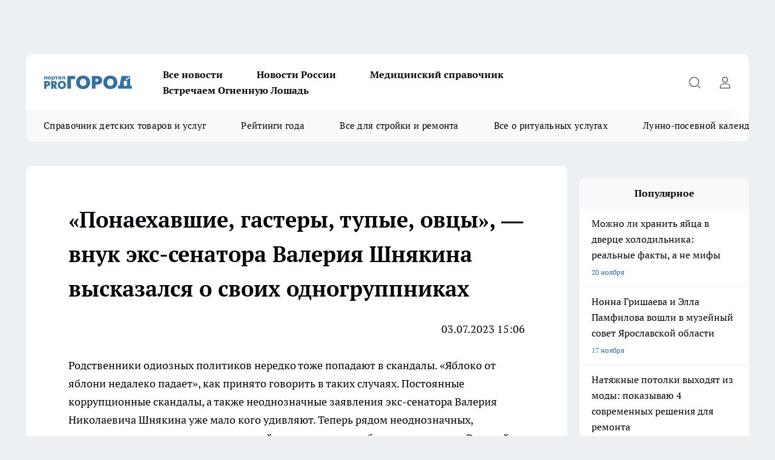

--- FILE ---
content_type: text/html; charset=utf-8
request_url: https://progorod76.ru/interviu
body_size: 22022
content:
<!DOCTYPE html><html lang="ru" id="KIROV"><head><meta charSet="utf-8" data-next-head=""/><meta name="viewport" content="width=device-width, initial-scale=1" data-next-head=""/><meta name="keywords" content="" data-next-head=""/><meta property="og:url" content="https://progorod76.ru/interviu" data-next-head=""/><meta name="twitter:card" content="summary" data-next-head=""/><link rel="canonical" href="https://progorod76.ru/interviu" data-next-head=""/><title data-next-head="">«Понаехавшие, гастеры, тупые, овцы», — внук экс-сенатора Валерия Шнякина высказался о своих одногруппниках</title><meta name="keywords" content="«Понаехавшие, гастеры, тупые, овцы», — внук экс-сенатора Валерия Шнякина высказался о своих одногруппниках" data-next-head=""/><meta name="description" content="Родственники одиозных политиков нередко тоже попадают в скандалы. «Яблоко от яблони недалеко падает», как принято говорить в таких случаях." data-next-head=""/><meta property="og:type" content="article" data-next-head=""/><meta property="og:title" content="«Понаехавшие, гастеры, тупые, овцы», — внук экс-сенатора Валерия Шнякина высказался о своих одногруппниках" data-next-head=""/><meta property="og:description" content="Родственники одиозных политиков нередко тоже попадают в скандалы. «Яблоко от яблони недалеко падает», как принято говорить в таких случаях." data-next-head=""/><meta name="twitter:title" content="«Понаехавшие, гастеры, тупые, овцы», — внук экс-сенатора Валерия Шнякина высказался о своих одногруппниках" data-next-head=""/><meta name="twitter:description" content="Родственники одиозных политиков нередко тоже попадают в скандалы. «Яблоко от яблони недалеко падает», как принято говорить в таких случаях." data-next-head=""/><meta property="twitter:image:src" content="https://progorod76.ru/img/no-photo-schema-org.jpg" data-next-head=""/><meta property="og:image" content="https://progorod76.ru/img/no-photo-schema-org.jpg" data-next-head=""/><meta property="og:image:width" content="800" data-next-head=""/><meta property="og:image:height" content="400" data-next-head=""/><link rel="preload" href="/fonts/ptserif.woff2" type="font/woff2" as="font" crossorigin="anonymous"/><link rel="preload" href="/fonts/ptserifbold.woff2" type="font/woff2" as="font" crossorigin="anonymous"/><link rel="manifest" href="/manifest.json"/><link type="application/rss+xml" href="https://progorod76.ru/rss.xml" rel="alternate" title="Новости Ярославля — Про Город Ярославль"/><link rel="preload" href="/_next/static/css/986d7f2e47e86842.css" as="style"/><link rel="preload" href="/_next/static/css/dcff7c985eafaa06.css" as="style"/><link rel="preload" href="/_next/static/css/dda8d807afee5add.css" as="style"/><script type="application/ld+json" data-next-head="">{
                "@context":"http://schema.org",
                "startDate": "",
                "@graph": [
                    {
                      "@type": "NewsArticle",
                      "@id": "https://progorod76.ru/interviu",
                      "headline": "«Понаехавшие, гастеры, тупые, овцы», — внук экс-сенатора Валерия Шнякина высказался о своих одногруппниках ",
                      "datePublished":"2023-07-03T12:06:00.000Z",
                      "text": "03.07.2023 15:06  Родственники одиозных политиков нередко тоже попадают в скандалы. &laquo;Яблоко от яблони недалеко падает&raquo;, как принято говорить в таких случаях. Постоянные коррупционные скандалы, а также неоднозначные заявления экс-сенатора Валерия Николаевича Шнякина уже мало кого удивляют. Теперь рядом неоднозначных, сексистских и шовинистских заявлений отметился и внук бывшего политика Валерий Олегович Смирнов. Сделал он это случайно и явно не думал, что его слова станут достояние общественности.&nbsp;  Во &laquo;ВКонтакте&raquo; были опубликованы фрагменты переписки Валерия Смирнова с некой Ариной. Как стало известно из сообщения в группе &laquo;Подслушано ВШЭ&raquo;, сразу же после публикации снимков экрана, молодой человек заблокировал девушку.&nbsp;  В переписке Валерий Смирнов грубо высказался о бывших одногруппниках из НИУ ВШЭ, преподавателях и кураторе. Также не обошел стороной и своих нынешних сокурсников финансового университета при Правительстве Российской Федерации.&nbsp;  Девушек он называет &laquo;овцами&raquo;, &laquo;победителями номинации самый зашквартный лук&raquo; (Прим. ред. &mdash;&nbsp; look (образ) с английского, означающее наряд, одежду), о приезжих студентах пишет, что они &laquo;понаехавшие&raquo;, а одногруппники &laquo;недалекие&raquo; люди с которыми не о чем говорить. Одного из одногруппников Валерий Смирнов называет &laquo;гастер&raquo;. Нелицеприятных эпитетов молодой человек удостоил и преподавателя экономики НИУ ВГЭ, доцента факультет экономических наук Матвееву Татьяну Юрьевну, заявив, что &laquo;у нее плохой подход, не умеет учить&raquo;.&nbsp; О своем бывшем кураторе, Диане Горбачевой, Валерия Смирнов высказался так: &laquo;Ей нужно овец пасти. Порешать не может нормально ничего&raquo;.  К слову, &laquo;порешать&raquo;, это то, чем по данным журналистов, известен Валерий Николаевич Шнякин. Именно благодаря его давлению на сотрудников НИУ ВШЭ, отчисление за неуспеваемость Валерия Смирнова удалось &laquo;переиграть&raquo; под перевод в финансовый университет при Правительстве Российской Федерации на бюджетное место. Как утверждают журналисты, решить конфликт помог научный руководитель факультета мировой экономики и мировой политики &mdash; Караганов Сергей Александрович. Он лично организовал перевод отчисленного студента в новый вуз.&nbsp;  Полное интервью можно прочитать здесь.&nbsp; ",
                      "url": "https://progorod76.ru/interviu",
                      "image": "https://progorod76.ru/img/no-photo-schema-org.jpg"
                    }
                  ]
               }
              </script><link rel="stylesheet" href="/_next/static/css/986d7f2e47e86842.css" data-n-g=""/><link rel="stylesheet" href="/_next/static/css/dcff7c985eafaa06.css" data-n-p=""/><link rel="stylesheet" href="/_next/static/css/dda8d807afee5add.css" data-n-p=""/><noscript data-n-css=""></noscript><script defer="" noModule="" src="/_next/static/chunks/polyfills-42372ed130431b0a.js"></script><script src="/_next/static/chunks/webpack-0c8361cdaca879e1.js" defer=""></script><script src="/_next/static/chunks/framework-d33e0fe36067854f.js" defer=""></script><script src="/_next/static/chunks/main-1b4abd9deb42ed94.js" defer=""></script><script src="/_next/static/chunks/pages/_app-89bd15008196ab49.js" defer=""></script><script src="/_next/static/chunks/5494-067fba47ae41196a.js" defer=""></script><script src="/_next/static/chunks/4663-0111ab06008b92ee.js" defer=""></script><script src="/_next/static/chunks/7098-75ad7f4a535b6ca7.js" defer=""></script><script src="/_next/static/chunks/9704-abd2ae20b443d908.js" defer=""></script><script src="/_next/static/chunks/4164-1dffe90801c848d0.js" defer=""></script><script src="/_next/static/chunks/pages/%5Brubric%5D-e8c6a73b691271a7.js" defer=""></script><script src="/_next/static/Kwr6JaTcppHjnk1WisNe1/_buildManifest.js" defer=""></script><script src="/_next/static/Kwr6JaTcppHjnk1WisNe1/_ssgManifest.js" defer=""></script><style id="__jsx-338156427">.pensnewsHeader.jsx-338156427 .header_hdrWrp__g7C1R.jsx-338156427{background-color:#ffcc01}@media screen and (max-width:1024px){.header_hdr__PoRiO.pensnewsHeader.jsx-338156427{border-bottom:none}}@media screen and (max-width:640px){.header_hdr__PoRiO.pensnewsHeader.jsx-338156427{border-left:none;border-right:none}}</style><style id="__jsx-118e745f8e3bc100">.logoPg23.jsx-118e745f8e3bc100{width:110px}.logo-irkutsk.jsx-118e745f8e3bc100,.logo-irkutsk.jsx-118e745f8e3bc100 img.jsx-118e745f8e3bc100{width:180px}.pensnewsHeader.jsx-118e745f8e3bc100{width:110px}.logo-media41.jsx-118e745f8e3bc100{width:105px}@media screen and (max-width:1024px){.logoPg23.jsx-118e745f8e3bc100{width:85px}.logo-media41.jsx-118e745f8e3bc100{width:70px}.pensnewsHeader.jsx-118e745f8e3bc100{width:88px}.logo-irkutsk.jsx-118e745f8e3bc100,.logo-irkutsk.jsx-118e745f8e3bc100 img.jsx-118e745f8e3bc100{width:110px}}</style><style id="__jsx-4bc5312448bc76c0">.pensnewsHeader.jsx-4bc5312448bc76c0{background:#ffc000}.pensnewsHeader.jsx-4bc5312448bc76c0::before{background:-webkit-linear-gradient(left,rgba(255,255,255,0)0%,#ffc000 100%);background:-moz-linear-gradient(left,rgba(255,255,255,0)0%,#ffc000 100%);background:-o-linear-gradient(left,rgba(255,255,255,0)0%,#ffc000 100%);background:linear-gradient(to right,rgba(255,255,255,0)0%,#ffc000 100%)}</style></head><body><div id="body-scripts"></div><div id="__next"><div></div><div class="project-layout_projectLayout__TJqPM"><div class="banner-top_top__xsfew"><div class="banner-top_topPushLinkIframe__PFcUK"></div></div><header class="jsx-338156427 header_hdr__PoRiO "><div class="container-layout_container__qIK7r"><div class="jsx-338156427 header_hdrWrp__g7C1R"><button type="button" aria-label="Открыть меню" class="burger_burger__NqMNl burger_burgerHide__uhY8_"></button><div class="jsx-118e745f8e3bc100 logo_lg__vBVQp"><a href="/"><img src="/logo.svg" alt="Логотип новостного портала Прогород" width="146" loading="lazy" class="jsx-118e745f8e3bc100"/></a></div><div class="jsx-338156427 "><nav class=""><ul class="nav_nv__KXTxf nav_nvMain__7cvF2"><li><a class="nav_nvLk__CFg_j" href="https://progorod76.ru/articles">Все новости</a></li><li><a class="nav_nvLk__CFg_j" href="/tags/novosti-rossii">Новости России</a></li><li><a class="nav_nvLk__CFg_j" target="_blank" href="https://progorod76.ru/specials/88295">Медицинский справочник</a></li><li><a class="nav_nvLk__CFg_j" target="_blank" href="https://progorod76.ru/specials/92135">Встречаем Огненную Лошадь </a></li></ul></nav></div><div class="jsx-338156427 header_hdrBtnRight__Yggmd"><button type="button" aria-label="Открыть поиск" class="jsx-338156427 header_hdrBtnIcon__g_dY2 header_hdrBtnIconSrch__xQWbI"></button><button type="button" aria-label="Войти на сайт" class="jsx-338156427 header_hdrBtnIcon__g_dY2 header_hdrBtnIconPrfl__HERVg"></button></div></div></div></header><div class="jsx-4bc5312448bc76c0 sub-menu_sbm__nbuXj"><div class="container-layout_container__qIK7r"><div class="jsx-4bc5312448bc76c0 sub-menu_sbmWrp__oDFa1"><ul class="jsx-4bc5312448bc76c0 sub-menu_sbmLs__G2_MO"><li><a class="sub-menu_sbmLk__RAO8Y" rel="noopener noreferrer nofollow" target="_blank" href="https://progorod76.ru/specials/88281">Справочник детских товаров и услуг</a></li><li><a class="sub-menu_sbmLk__RAO8Y" rel="noopener noreferrer nofollow" target="_blank" href="https://progorod76.ru/specials/93009">Рейтинги года</a></li><li><a class="sub-menu_sbmLk__RAO8Y" rel="noopener noreferrer nofollow" target="_blank" href="https://progorod76.ru/specials/86394">Все для стройки и ремонта</a></li><li><a class="sub-menu_sbmLk__RAO8Y" rel="noopener noreferrer nofollow" target="_blank" href="https://progorod76.ru/specials/86397">Все о ритуальных услугах</a></li><li><a class="sub-menu_sbmLk__RAO8Y" rel="noopener noreferrer nofollow" target="_blank" href="https://progorod76.ru/specials/80963">Лунно-посевной календарь</a></li></ul></div></div></div><div class="container-layout_container__qIK7r"></div><div class="notifycation_notifycation__X6Fsx notifycation_notifycationActive__tGtsQ"><div class="notifycation_notifycationWrap__4oNJ1"><div class="notifycation_notifycationInfoText__vfloO"><span class="notifycation_notifycationText__aBfj9"><p>Во время посещения сайта Вы соглашаетесь&nbsp;с&nbsp;использованием файлов cookie,&nbsp;которые указаны&nbsp;в&nbsp;<a href="/privacy_policy">Политике обработки персональных данных</a>.</p></span></div><button class="button_button__dZRSb notifycation_notifycationBtn__edFSx" type="button">Принять</button></div></div><main><div class="container-layout_container__qIK7r"><div class="project-col2-layout_grid__bQHyt"><div><div class="static-layout_static__oJSej"><div class="article-layout_wrap__N3OU6"><h1>«Понаехавшие, гастеры, тупые, овцы», — внук экс-сенатора Валерия Шнякина высказался о своих одногруппниках</h1><div><p style="text-align: right;">03.07.2023 15:06</p>

<p><span style="font-weight: 400;">Родственники одиозных политиков нередко тоже попадают в скандалы. &laquo;Яблоко от яблони недалеко падает&raquo;, как принято говорить в таких случаях. Постоянные коррупционные скандалы, а также неоднозначные заявления экс-сенатора Валерия Николаевича Шнякина уже мало кого удивляют. Теперь рядом неоднозначных, сексистских и шовинистских заявлений отметился и внук бывшего политика Валерий Олегович Смирнов. Сделал он это случайно и явно не думал, что его слова станут достояние общественности.&nbsp;</span></p>

<p><span style="font-weight: 400;">Во &laquo;ВКонтакте&raquo; были <strong><a href="https://vk.com/wall-221338805_13" rel="noopener" target="_blank">опубликованы фрагменты переписки Валерия Смирнова с некой Ариной</a>.</strong> Как стало известно из сообщения в группе &laquo;Подслушано ВШЭ&raquo;, сразу же после публикации снимков экрана, молодой человек заблокировал девушку.&nbsp;</span></p>

<p><span style="font-weight: 400;">В переписке Валерий Смирнов грубо высказался о бывших одногруппниках из НИУ ВШЭ, преподавателях и кураторе. Также не обошел стороной и своих нынешних сокурсников финансового университета при Правительстве Российской Федерации.&nbsp;</span></p>

<p><span style="font-weight: 400;">Девушек он называет &laquo;овцами&raquo;, &laquo;победителями номинации самый зашквартный лук&raquo; (Прим. ред. &mdash;&nbsp; look (образ) с английского, означающее наряд, одежду), о приезжих студентах пишет, что они &laquo;понаехавшие&raquo;, а одногруппники &laquo;недалекие&raquo; люди с которыми не о чем говорить. Одного из одногруппников Валерий Смирнов называет &laquo;гастер&raquo;. Нелицеприятных эпитетов молодой человек удостоил и преподавателя экономики НИУ ВГЭ, доцента факультет экономических наук Матвееву Татьяну Юрьевну, заявив, что &laquo;у нее плохой подход, не умеет учить&raquo;.&nbsp; О своем бывшем кураторе, Диане Горбачевой, Валерия Смирнов высказался так: &laquo;Ей нужно овец пасти. Порешать не может нормально ничего&raquo;.</span></p>

<p><span style="font-weight: 400;">К слову, &laquo;порешать&raquo;, это то, чем по данным журналистов, известен Валерий Николаевич Шнякин. Именно благодаря его давлению на сотрудников НИУ ВШЭ, отчисление за неуспеваемость Валерия Смирнова удалось &laquo;переиграть&raquo; под перевод в финансовый университет при Правительстве Российской Федерации на бюджетное место. Как утверждают журналисты, решить конфликт помог научный руководитель факультета мировой экономики и мировой политики &mdash; Караганов Сергей Александрович. Он лично организовал перевод отчисленного студента в новый вуз.&nbsp;</span></p>

<p><span style="font-weight: 400;">Полное <strong><a href="https://nnnow.ru/obshhestvo/pomogal-i-budu-pomogat-chto-zdes-kriminalnogo-eks-senator-valerij-shnyakin-ob-ispolzovanii-svyazej-dlya-pomoshhi-rodstvennikam/">интервью</a></strong> можно прочитать здесь.&nbsp;</span></p>
</div></div></div></div><div class="project-col2-layout_colRight__MHD0n"><div class="rows-layout_rows__Xvg8M"><div></div><div class="news-column_nwsCln__ZqIF_"><div class="news-column_nwsClnInner__Dhv6L" style="height:750px"><h2 class="news-column_nwsClnTitle___uKYI">Популярное</h2><ul class="news-column_nwsClnContainer__ZrAFb"><li class="news-column-item_newsColumnItem__wsaw4"><a class="news-column-item_newsColumnItemLink__1FjRT" title="Можно ли хранить яйца в дверце холодильника: реальные факты, а не мифы" href="/news/92133"><h3 class="news-column-item_newsColumnItemTitle__NZUkM"><span class="news-column-item_newsColumnItemTitleInner__H_Zhk">Можно ли хранить яйца в дверце холодильника: реальные факты, а не мифы</span></h3><span class="news-column-item_newsColumnItemTime__P0OWS">20 ноября </span></a></li><li class="news-column-item_newsColumnItem__wsaw4"><a class="news-column-item_newsColumnItemLink__1FjRT" title="Нонна Гришаева и Элла Памфилова вошли в музейный совет Ярославской области" href="/news/92062"><h3 class="news-column-item_newsColumnItemTitle__NZUkM"><span class="news-column-item_newsColumnItemTitleInner__H_Zhk">Нонна Гришаева и Элла Памфилова вошли в музейный совет Ярославской области</span></h3><span class="news-column-item_newsColumnItemTime__P0OWS">17 ноября </span></a></li><li class="news-column-item_newsColumnItem__wsaw4"><a class="news-column-item_newsColumnItemLink__1FjRT" title="Натяжные потолки выходят из моды: показываю 4 современных решения для ремонта" href="/news/92511"><h3 class="news-column-item_newsColumnItemTitle__NZUkM"><span class="news-column-item_newsColumnItemTitleInner__H_Zhk">Натяжные потолки выходят из моды: показываю 4 современных решения для ремонта</span></h3><span class="news-column-item_newsColumnItemTime__P0OWS">30 ноября </span></a></li><li class="news-column-item_newsColumnItem__wsaw4"><a class="news-column-item_newsColumnItemLink__1FjRT" title="Какие 5 блюд разгневают Огненную Лошадь: астрологи назвали запретные угощения для новогоднего стола" href="/news/92583"><h3 class="news-column-item_newsColumnItemTitle__NZUkM"><span class="news-column-item_newsColumnItemTitleInner__H_Zhk">Какие 5 блюд разгневают Огненную Лошадь: астрологи назвали запретные угощения для новогоднего стола</span></h3><span class="news-column-item_newsColumnItemTime__P0OWS">2 декабря </span></a></li><li class="news-column-item_newsColumnItem__wsaw4"><a class="news-column-item_newsColumnItemLink__1FjRT" title="Изысканное мужское имя с историей почти два столетия - его значение связано с милосердием и добрым расположением духа." href="/news/92346"><h3 class="news-column-item_newsColumnItemTitle__NZUkM"><span class="news-column-item_newsColumnItemTitleInner__H_Zhk">Изысканное мужское имя с историей почти два столетия - его значение связано с милосердием и добрым расположением духа.</span></h3><span class="news-column-item_newsColumnItemTime__P0OWS">26 ноября </span></a></li><li class="news-column-item_newsColumnItem__wsaw4"><a class="news-column-item_newsColumnItemLink__1FjRT" title="Три вражеских БПЛА уничтожили ночью над Ярославской областью " href="/news/92083"><h3 class="news-column-item_newsColumnItemTitle__NZUkM"><span class="news-column-item_newsColumnItemTitleInner__H_Zhk">Три вражеских БПЛА уничтожили ночью над Ярославской областью </span></h3><span class="news-column-item_newsColumnItemTime__P0OWS">18 ноября </span></a></li><li class="news-column-item_newsColumnItem__wsaw4"><a class="news-column-item_newsColumnItemLink__1FjRT" title="Как согреть ноги в обуви зимой: простой трюк, который работает лучше теплых стелек" href="/news/92861"><h3 class="news-column-item_newsColumnItemTitle__NZUkM"><span class="news-column-item_newsColumnItemTitleInner__H_Zhk">Как согреть ноги в обуви зимой: простой трюк, который работает лучше теплых стелек</span></h3><span class="news-column-item_newsColumnItemTime__P0OWS">10 декабря </span></a></li><li class="news-column-item_newsColumnItem__wsaw4"><a class="news-column-item_newsColumnItemLink__1FjRT" title="Как укротить Огненную Лошадь в Новом 2026 году: угощения, наряды, подарки и не только" target="_blank" href="/specials/92135"><h3 class="news-column-item_newsColumnItemTitle__NZUkM"><span class="news-column-item_newsColumnItemTitleInner__H_Zhk">Как укротить Огненную Лошадь в Новом 2026 году: угощения, наряды, подарки и не только</span></h3></a></li><li class="news-column-item_newsColumnItem__wsaw4"><a class="news-column-item_newsColumnItemLink__1FjRT" title="Изысканное женское имя с историей почти два столетия - его значение связано с щедростью и добром " href="/news/92593"><h3 class="news-column-item_newsColumnItemTitle__NZUkM"><span class="news-column-item_newsColumnItemTitleInner__H_Zhk">Изысканное женское имя с историей почти два столетия - его значение связано с щедростью и добром </span></h3><span class="news-column-item_newsColumnItemTime__P0OWS">2 декабря </span></a></li><li class="news-column-item_newsColumnItem__wsaw4"><a class="news-column-item_newsColumnItemLink__1FjRT" title="Положила сковороду в обычный пакет на ночь — нагар сошел без усилий, теперь посуда блестит как новая" href="/news/92688"><h3 class="news-column-item_newsColumnItemTitle__NZUkM"><span class="news-column-item_newsColumnItemTitleInner__H_Zhk">Положила сковороду в обычный пакет на ночь — нагар сошел без усилий, теперь посуда блестит как новая</span></h3><span class="news-column-item_newsColumnItemTime__P0OWS">4 декабря </span></a></li><li class="news-column-item_newsColumnItem__wsaw4"><a class="news-column-item_newsColumnItemLink__1FjRT" title="Водители обязаны останавливаться за 2 метра до пешехода: ГИБДД объяснила новое правило, о котором многие не знают" href="/news/92826"><h3 class="news-column-item_newsColumnItemTitle__NZUkM"><span class="news-column-item_newsColumnItemTitleInner__H_Zhk">Водители обязаны останавливаться за 2 метра до пешехода: ГИБДД объяснила новое правило, о котором многие не знают</span></h3><span class="news-column-item_newsColumnItemTime__P0OWS">9 декабря </span></a></li><li class="news-column-item_newsColumnItem__wsaw4"><a class="news-column-item_newsColumnItemLink__1FjRT" title="Греет ноги даже в тонких носках: подкладываю под стельку прямо в декабре " href="/news/92768"><h3 class="news-column-item_newsColumnItemTitle__NZUkM"><span class="news-column-item_newsColumnItemTitleInner__H_Zhk">Греет ноги даже в тонких носках: подкладываю под стельку прямо в декабре </span></h3><span class="news-column-item_newsColumnItemTime__P0OWS">6 декабря </span></a></li><li class="news-column-item_newsColumnItem__wsaw4"><a class="news-column-item_newsColumnItemLink__1FjRT" title="Какой возраст считается нормальным для домашней кошки при правильном уходе?." href="/news/92159"><h3 class="news-column-item_newsColumnItemTitle__NZUkM"><span class="news-column-item_newsColumnItemTitleInner__H_Zhk">Какой возраст считается нормальным для домашней кошки при правильном уходе?.</span></h3><span class="news-column-item_newsColumnItemTime__P0OWS">20 ноября </span></a></li><li class="news-column-item_newsColumnItem__wsaw4"><a class="news-column-item_newsColumnItemLink__1FjRT" title="В Чижик завезли новый зимний товар: купила дутики всей семье за бесценок – от 500 рублей" href="/news/92334"><h3 class="news-column-item_newsColumnItemTitle__NZUkM"><span class="news-column-item_newsColumnItemTitleInner__H_Zhk">В Чижик завезли новый зимний товар: купила дутики всей семье за бесценок – от 500 рублей</span></h3><span class="news-column-item_newsColumnItemTime__P0OWS">26 ноября </span></a></li><li class="news-column-item_newsColumnItem__wsaw4"><a class="news-column-item_newsColumnItemLink__1FjRT" title="Беру сразу три упаковки детской присыпки и пользуюсь не по назначению: незаменимая вещь в хозяйстве" href="/news/92128"><h3 class="news-column-item_newsColumnItemTitle__NZUkM"><span class="news-column-item_newsColumnItemTitleInner__H_Zhk">Беру сразу три упаковки детской присыпки и пользуюсь не по назначению: незаменимая вещь в хозяйстве</span></h3><span class="news-column-item_newsColumnItemTime__P0OWS">19 ноября </span></a></li><li class="news-column-item_newsColumnItem__wsaw4"><a class="news-column-item_newsColumnItemLink__1FjRT" title="Когда инспектор требует открыть капот, произнесите это слово — и проверка закончится без штрафа" href="/news/92743"><h3 class="news-column-item_newsColumnItemTitle__NZUkM"><span class="news-column-item_newsColumnItemTitleInner__H_Zhk">Когда инспектор требует открыть капот, произнесите это слово — и проверка закончится без штрафа</span></h3><span class="news-column-item_newsColumnItemTime__P0OWS">6 декабря </span></a></li><li class="news-column-item_newsColumnItem__wsaw4"><a class="news-column-item_newsColumnItemLink__1FjRT" title="Если инспектор требует открыть капот, произнесите это кодовое слово – и проверка закончится без штрафа" href="/news/92815"><h3 class="news-column-item_newsColumnItemTitle__NZUkM"><span class="news-column-item_newsColumnItemTitleInner__H_Zhk">Если инспектор требует открыть капот, произнесите это кодовое слово – и проверка закончится без штрафа</span></h3><span class="news-column-item_newsColumnItemTime__P0OWS">8 декабря </span></a></li><li class="news-column-item_newsColumnItem__wsaw4"><a class="news-column-item_newsColumnItemLink__1FjRT" title="Ярославская область и Белоруссия увеличат товарооборот до 500 миллионов долларов" href="/news/92322"><h3 class="news-column-item_newsColumnItemTitle__NZUkM"><span class="news-column-item_newsColumnItemTitleInner__H_Zhk">Ярославская область и Белоруссия увеличат товарооборот до 500 миллионов долларов</span></h3><span class="news-column-item_newsColumnItemTime__P0OWS">24 ноября </span></a></li><li class="news-column-item_newsColumnItem__wsaw4"><a class="news-column-item_newsColumnItemLink__1FjRT" title="Тараканы исчезли и в квартире, и на участке - понадобился один компонент и вода: простое решение" href="/news/92153"><h3 class="news-column-item_newsColumnItemTitle__NZUkM"><span class="news-column-item_newsColumnItemTitleInner__H_Zhk">Тараканы исчезли и в квартире, и на участке - понадобился один компонент и вода: простое решение</span></h3><span class="news-column-item_newsColumnItemTime__P0OWS">20 ноября </span></a></li><li class="news-column-item_newsColumnItem__wsaw4"><a class="news-column-item_newsColumnItemLink__1FjRT" title="Исторический минус уже на подходе: Вильфанд назвал регионы России с аномальными морозами в декабре " href="/news/92283"><h3 class="news-column-item_newsColumnItemTitle__NZUkM"><span class="news-column-item_newsColumnItemTitleInner__H_Zhk">Исторический минус уже на подходе: Вильфанд назвал регионы России с аномальными морозами в декабре </span></h3><span class="news-column-item_newsColumnItemTime__P0OWS">24 ноября </span></a></li></ul><div class="loader_loader__JGzFU"><div class="loader_loaderEllips__3ZD2W"><div></div><div></div><div></div><div></div></div></div></div></div></div></div></div></div></main><footer class="footer_ftr__y_qCp" id="footer"><div class="footer_ftrTop__pe1V6"><div class="container-layout_container__qIK7r"><div class="footer_ftrFlexRow__w_4q8"><ul class="footer-menu-top_ftrTopLst__0_PZe"><li class="footer-menu-top-item_ftrTopLstItem__lH_k9"><a class="footer-menu-top-item_ftrTopLstItemLnk__ScR7x" href="https://progorod76.ru/specials/50069" rel="noreferrer nofollow" target="_blank">Маме на заметку</a></li><li class="footer-menu-top-item_ftrTopLstItem__lH_k9"><a class="footer-menu-top-item_ftrTopLstItemLnk__ScR7x" href="https://progorod76.ru/specials/52524" rel="noreferrer nofollow" target="_blank">Вакансии</a></li><li class="footer-menu-top-item_ftrTopLstItem__lH_k9"><a class="footer-menu-top-item_ftrTopLstItemLnk__ScR7x" href="https://progorod76.ru/specials/52326" rel="noreferrer nofollow" target="_blank">Лонгрид о лонгридах</a></li><li class="footer-menu-top-item_ftrTopLstItem__lH_k9"><a class="footer-menu-top-item_ftrTopLstItemLnk__ScR7x" href="https://progorod36.ru/" rel="noreferrer" target="_blank">Про Город Воронеж</a></li><li class="footer-menu-top-item_ftrTopLstItem__lH_k9"><a class="footer-menu-top-item_ftrTopLstItemLnk__ScR7x" href="https://prodzer.ru/" rel="noreferrer" target="_blank">Про Город Дзержинск</a></li><li class="footer-menu-top-item_ftrTopLstItem__lH_k9"><a class="footer-menu-top-item_ftrTopLstItemLnk__ScR7x" href="https://pg37.ru/" rel="noreferrer" target="_blank">Про Город Иваново</a></li><li class="footer-menu-top-item_ftrTopLstItem__lH_k9"><a class="footer-menu-top-item_ftrTopLstItemLnk__ScR7x" href="https://pg12.ru/" rel="noreferrer" target="_blank">Про Город Йошкар-Ола</a></li><li class="footer-menu-top-item_ftrTopLstItem__lH_k9"><a class="footer-menu-top-item_ftrTopLstItemLnk__ScR7x" href="https://pg46.ru/" rel="noreferrer" target="_blank">Про Город Курск</a></li><li class="footer-menu-top-item_ftrTopLstItem__lH_k9"><a class="footer-menu-top-item_ftrTopLstItemLnk__ScR7x" href="https://progorodnn.ru" rel="noreferrer nofollow" target="_blank">Про Город Нижний Новгород</a></li><li class="footer-menu-top-item_ftrTopLstItem__lH_k9"><a class="footer-menu-top-item_ftrTopLstItemLnk__ScR7x" href="https://pgn21.ru/" rel="noreferrer" target="_blank">Про Город Новочебоксарск</a></li><li class="footer-menu-top-item_ftrTopLstItem__lH_k9"><a class="footer-menu-top-item_ftrTopLstItemLnk__ScR7x" href="https://pgr76.ru/" rel="noreferrer" target="_blank">Про Город Рыбинск</a></li><li class="footer-menu-top-item_ftrTopLstItem__lH_k9"><a class="footer-menu-top-item_ftrTopLstItemLnk__ScR7x" href="https://pg02.ru/" rel="noreferrer" target="_blank">Про Город Уфа</a></li><li class="footer-menu-top-item_ftrTopLstItem__lH_k9"><a class="footer-menu-top-item_ftrTopLstItemLnk__ScR7x" href="https://prosaratov.ru/" rel="noreferrer" target="_blank">Про Город Саратов</a></li><li class="footer-menu-top-item_ftrTopLstItem__lH_k9"><a class="footer-menu-top-item_ftrTopLstItemLnk__ScR7x" href="https://pg21.ru/" rel="noreferrer" target="_blank">Про Город Чебоксары</a></li><li class="footer-menu-top-item_ftrTopLstItem__lH_k9"><a class="footer-menu-top-item_ftrTopLstItemLnk__ScR7x" href="https://vladivostoktimes.ru	" rel="noreferrer" target="_blank">Про Город Владивосток	</a></li><li class="footer-menu-top-item_ftrTopLstItem__lH_k9"><a class="footer-menu-top-item_ftrTopLstItemLnk__ScR7x" href="https://newskrasnodar.ru	" rel="noreferrer" target="_blank">Про Город Краснодара	</a></li><li class="footer-menu-top-item_ftrTopLstItem__lH_k9"><a class="footer-menu-top-item_ftrTopLstItemLnk__ScR7x" href="https://progorod76.ru/news/45413" rel="noreferrer nofollow" target="_blank">Документы</a></li><li class="footer-menu-top-item_ftrTopLstItem__lH_k9"><a class="footer-menu-top-item_ftrTopLstItemLnk__ScR7x" href="https://progorod76.ru/specials/41687" rel="noreferrer nofollow" target="_blank">Рейтинги</a></li><li class="footer-menu-top-item_ftrTopLstItem__lH_k9"><a class="footer-menu-top-item_ftrTopLstItemLnk__ScR7x" href="http://progorod76.ru/tags/misli_na_hody" rel="noreferrer nofollow" target="_blank">Мысли на ходу </a></li><li class="footer-menu-top-item_ftrTopLstItem__lH_k9"><a class="footer-menu-top-item_ftrTopLstItemLnk__ScR7x" href="http://progorod76.ru/tags/video_123" rel="noreferrer nofollow" target="_blank">Видео недели </a></li></ul><div><div class="footer_ftrSocialListTitle__njqM6">Мы в социальных сетях</div><div class="social-list_socialList__RUlRk footer_ftrSocialList__mjNyK"><a class="social-list_socialListLink__KUv68 social-list_socialListLinkVk__uW7jE" href="http://vk.com/progorod76" aria-label="Группа ВКонтакте" target="_blank" rel="noreferrer nofollow"></a><a class="social-list_socialListLink__KUv68 social-list_socialListLinkOdn__c1sFu" href="http://www.odnoklassniki.ru/group/53033586524401" aria-label="Группа в Одноклассниках" target="_blank" rel="noreferrer nofollow"></a><a class="social-list_socialListLink__KUv68 social-list_socialListLinkTm__Ky5_O" href="
https://t.me/+nYzUf63X6381ZmNi" aria-label="Телеграм-канал" target="_blank" rel="noreferrer nofollow"></a></div></div></div></div></div><div class="footer_ftrBtm__QlzFe"><div class="container-layout_container__qIK7r"><ul class="footer-menu-bottom_ftrBtmLst__2cY6O"><li class="footer-menu-bottom-item_ftrBtmLstItem__AWG5S"><a href="/companies" class="footer-menu-bottom-item_ftrBtmLstItemLnk__daEkV">Новости компаний</a></li><li class="footer-menu-bottom-item_ftrBtmLstItem__AWG5S"><a href="/pages/article_review" class="footer-menu-bottom-item_ftrBtmLstItemLnk__daEkV">Обзорные статьи и пресс-релизы</a></li><li class="footer-menu-bottom-item_ftrBtmLstItem__AWG5S"><a href="https://progorod76.ru/about" class="footer-menu-bottom-item_ftrBtmLstItemLnk__daEkV" rel="noreferrer nofollow" target="_blank">О нас </a></li><li class="footer-menu-bottom-item_ftrBtmLstItem__AWG5S"><a href="https://progorod76.ru/contacts" class="footer-menu-bottom-item_ftrBtmLstItemLnk__daEkV" rel="noreferrer nofollow" target="_blank">Контакты</a></li><li class="footer-menu-bottom-item_ftrBtmLstItem__AWG5S"><a href="/news" class="footer-menu-bottom-item_ftrBtmLstItemLnk__daEkV">Новости</a></li><li class="footer-menu-bottom-item_ftrBtmLstItem__AWG5S"><a href="/" class="footer-menu-bottom-item_ftrBtmLstItemLnk__daEkV">Главная</a></li></ul><div class="footer_ftrInfo__ZbFUJ"><div class="footer_ftrInfoWrap__ubI3S"><div><div class="footer-content">
<div class="footer-logo">
<h3>Сетевое издание www.progorod76.ru</h3>
</div>

<div class="footer-info">
<div class="company-info">
<p>Учредитель: ООО &quot;Про Город 76&quot;. Главный редактор: Кокарева А.К.. Адрес: 150040, ул. Некрасова, д.41, оф. 312 (ТЦ &quot;Североход&quot;, вход со стороны ул. Победы)</p>
</div>

<div class="contact-info">
<h4>Контакты:</h4>

<ul>
	<li>Отдел рекламы: <a href="tel:+74852286616">(4852) 28-66-16</a>,&nbsp;<a href="mailto:pro@pg76.ru">pro@pg76.ru</a></li>
	<li>Редакция: <a href="tel:+74852338479">(4852) 33-84-79</a>,&nbsp;<a href="mailto:red@pg76.ru">red@pg76.ru</a></li>
</ul>
</div>
</div>
</div>
</div><div><p>Вся информация, размещенная на данном сайте, охраняется в соответствии с законодательством РФ об авторском праве и не подлежит использованию кем-либо в какой бы то ни было форме, в том числе воспроизведению, распространению, переработке не иначе как с письменного разрешения правообладателя.<br />
<br />
Возрастная категория сайта 16+. Редакция портала не несет ответственности за комментарии и материалы пользователей, размещенные на сайте www.progorod76.ru и его субдоменах.<br />
<br />
<a href="http://business.progorod76.ru/page36" target="_blank">Распространение листовок в Ярославле</a><br />
<br />
Материалы, помеченные знаком ∆, публикуются на коммерческой основе<br />
<br />
Сетевое издание www.progorod76.ru является средством массовой информации. Свидетельство о регистрации СМИ ЭЛ№ФС77-68299 от 30 декабря 2016 г. выдано Федеральной службой по надзору в сфере связи, информационных технологий и массовых коммуникаций. Учредитель ООО &laquo;Про Город 76&raquo;.</p>

<p><br />
<a href="/userfiles/sout.pdf" style="text-decoration: underline;" target="_blank">Спец. оценка по условиям труда</a></p>

<p>&laquo;На информационном ресурсе применяются рекомендательные технологии (информационные технологии предоставления информации на основе сбора, систематизации и анализа сведений, относящихся к предпочтениям пользователей сети &quot;Интернет&quot;, находящихся на территории Российской Федерации)&raquo;. &nbsp;<a href="https://progorod76.ru/userfiles/files/%D1%80%D0%B5%D0%BA%D0%BE%D0%BC%D0%B5%D0%BD%D0%B4_%D1%82%D0%B5%D1%85%D0%BD%D0%BE%D0%BB%D0%BE%D0%B3%D0%B8%D0%B8_%D0%A1%D0%9C%D0%982.pdf">Подробнее</a></p>

<p><a href="https://progorod76.ru/privacy_policy">Политика конфиденциальности и обработки персональных данных</a></p>
</div><div>Администрация портала оставляет за собой право модерировать комментарии, исходя из соображений сохранения конструктивности обсуждения тем и соблюдения законодательства РФ и РТ. На сайте не допускаются комментарии, содержащие нецензурную брань, разжигающие межнациональную рознь, возбуждающие ненависть или вражду, а равно унижение человеческого достоинства, размещение ссылок не по теме. IP-адреса пользователей, не соблюдающих эти требования, могут быть переданы по запросу в надзорные и правоохранительные органы.
</div></div></div><span class="footer_ftrCensor__rAd4G">16+</span><div class="metrics_metrics__pWCJT"></div></div></div></footer></div><div id="counters"></div></div><script id="__NEXT_DATA__" type="application/json">{"props":{"initialProps":{"pageProps":{}},"initialState":{"header":{"nav":[{"id":346,"nid":1,"rate":1,"name":"Все новости","link":"https://progorod76.ru/articles","pid":0,"stat":1,"class":"","updated_by":94775,"created_by":94775,"target_blank":0},{"id":167,"nid":1,"rate":2,"name":"Новости России","link":"/tags/novosti-rossii","pid":0,"stat":1,"class":"","updated_by":94775,"created_by":null,"target_blank":0},{"id":304,"nid":1,"rate":3,"name":"Медицинский справочник","link":"https://progorod76.ru/specials/88295","pid":0,"stat":1,"class":"","updated_by":94775,"created_by":88478,"target_blank":0},{"id":350,"nid":1,"rate":4,"name":"Встречаем Огненную Лошадь ","link":"https://progorod76.ru/specials/92135","pid":0,"stat":1,"class":"","updated_by":94775,"created_by":94775,"target_blank":0}],"subMenu":[{"id":307,"nid":8,"rate":2,"name":"Справочник детских товаров и услуг","link":"https://progorod76.ru/specials/88281","pid":0,"stat":1,"class":"","updated_by":41025,"created_by":92801,"target_blank":0},{"id":342,"nid":8,"rate":3,"name":"Рейтинги года","link":"https://progorod76.ru/specials/93009","pid":0,"stat":1,"class":"","updated_by":94775,"created_by":94775,"target_blank":0},{"id":343,"nid":8,"rate":4,"name":"Все для стройки и ремонта","link":"https://progorod76.ru/specials/86394","pid":0,"stat":1,"class":"","updated_by":94775,"created_by":94775,"target_blank":0},{"id":344,"nid":8,"rate":5,"name":"Все о ритуальных услугах","link":"https://progorod76.ru/specials/86397","pid":0,"stat":1,"class":"","updated_by":94775,"created_by":94775,"target_blank":0},{"id":326,"nid":8,"rate":6,"name":"Лунно-посевной календарь","link":"https://progorod76.ru/specials/80963","pid":0,"stat":1,"class":"","updated_by":41025,"created_by":94775,"target_blank":1}],"modalNavCities":[]},"social":{"links":[{"name":"social-vk-footer-icon","url":"http://vk.com/progorod76","iconName":"social-vk","iconTitle":"Группа ВКонтакте"},{"name":"social-vk-articlecard-icon","url":"http://vk.com/progorod76","iconName":"social-vk","iconTitle":"Группа ВКонтакте"},{"name":"social-od-footer-icon","url":"http://www.odnoklassniki.ru/group/53033586524401","iconName":"social-od","iconTitle":"Группа в Одноклассниках"},{"name":"social-tg-footer-icon","url":"\r\nhttps://t.me/+nYzUf63X6381ZmNi","iconName":"social-tg","iconTitle":"Телеграм-канал"},{"name":"social-tg-articlecard-icon","url":"\r\nhttps://t.me/+nYzUf63X6381ZmNi","iconName":"social-tg","iconTitle":"Телеграм-канал"}]},"login":{"loginStatus":null,"loginShowModal":null,"loginUserData":[],"showModaltype":"","status":null,"closeLoginAnimated":false},"footer":{"cities":[{"id":276,"nid":3,"rate":0,"name":"Маме на заметку","link":"https://progorod76.ru/specials/50069","pid":0,"stat":1,"class":"","updated_by":90014,"created_by":null,"target_blank":0},{"id":298,"nid":3,"rate":0,"name":"Вакансии","link":"https://progorod76.ru/specials/52524","pid":0,"stat":1,"class":"important","updated_by":90014,"created_by":null,"target_blank":0},{"id":302,"nid":3,"rate":0,"name":"Лонгрид о лонгридах","link":"https://progorod76.ru/specials/52326","pid":0,"stat":1,"class":"","updated_by":90014,"created_by":90014,"target_blank":0},{"id":327,"nid":3,"rate":0,"name":"Про Город Воронеж","link":"https://progorod36.ru/","pid":0,"stat":1,"class":"","updated_by":94839,"created_by":94839,"target_blank":1},{"id":328,"nid":3,"rate":0,"name":"Про Город Дзержинск","link":"https://prodzer.ru/","pid":0,"stat":1,"class":"","updated_by":94839,"created_by":94839,"target_blank":1},{"id":329,"nid":3,"rate":0,"name":"Про Город Иваново","link":"https://pg37.ru/","pid":0,"stat":1,"class":"","updated_by":94839,"created_by":94839,"target_blank":1},{"id":330,"nid":3,"rate":0,"name":"Про Город Йошкар-Ола","link":"https://pg12.ru/","pid":0,"stat":1,"class":"","updated_by":94839,"created_by":94839,"target_blank":1},{"id":331,"nid":3,"rate":0,"name":"Про Город Курск","link":"https://pg46.ru/","pid":0,"stat":1,"class":"","updated_by":94839,"created_by":94839,"target_blank":1},{"id":332,"nid":3,"rate":0,"name":"Про Город Нижний Новгород","link":"https://progorodnn.ru","pid":0,"stat":1,"class":"","updated_by":94839,"created_by":94839,"target_blank":1},{"id":333,"nid":3,"rate":0,"name":"Про Город Новочебоксарск","link":"https://pgn21.ru/","pid":0,"stat":1,"class":"","updated_by":94839,"created_by":94839,"target_blank":1},{"id":334,"nid":3,"rate":0,"name":"Про Город Рыбинск","link":"https://pgr76.ru/","pid":0,"stat":1,"class":"","updated_by":94839,"created_by":94839,"target_blank":1},{"id":335,"nid":3,"rate":0,"name":"Про Город Уфа","link":"https://pg02.ru/","pid":0,"stat":1,"class":"","updated_by":94839,"created_by":94839,"target_blank":1},{"id":336,"nid":3,"rate":0,"name":"Про Город Саратов","link":"https://prosaratov.ru/","pid":0,"stat":1,"class":"","updated_by":94839,"created_by":94839,"target_blank":1},{"id":337,"nid":3,"rate":0,"name":"Про Город Чебоксары","link":"https://pg21.ru/","pid":0,"stat":1,"class":"","updated_by":94839,"created_by":94839,"target_blank":1},{"id":347,"nid":3,"rate":0,"name":"Про Город Владивосток\t","link":"https://vladivostoktimes.ru\t","pid":0,"stat":1,"class":"","updated_by":41025,"created_by":41025,"target_blank":1},{"id":348,"nid":3,"rate":0,"name":"Про Город Краснодара\t","link":"https://newskrasnodar.ru\t","pid":0,"stat":1,"class":"","updated_by":41025,"created_by":41025,"target_blank":1},{"id":221,"nid":3,"rate":0,"name":"Документы","link":"https://progorod76.ru/news/45413","pid":0,"stat":1,"class":"","updated_by":94775,"created_by":null,"target_blank":0},{"id":227,"nid":3,"rate":0,"name":"Рейтинги","link":"https://progorod76.ru/specials/41687","pid":0,"stat":1,"class":"","updated_by":90014,"created_by":null,"target_blank":0},{"id":237,"nid":3,"rate":0,"name":"Мысли на ходу ","link":"http://progorod76.ru/tags/misli_na_hody","pid":0,"stat":1,"class":"","updated_by":41025,"created_by":null,"target_blank":0},{"id":236,"nid":3,"rate":1,"name":"Видео недели ","link":"http://progorod76.ru/tags/video_123","pid":0,"stat":1,"class":"","updated_by":41025,"created_by":null,"target_blank":0}],"nav":[{"id":272,"nid":2,"rate":0,"name":"Новости компаний","link":"/companies","pid":0,"stat":1,"class":"","updated_by":16142,"created_by":null,"target_blank":0},{"id":293,"nid":2,"rate":0,"name":"Обзорные статьи и пресс-релизы","link":"/pages/article_review","pid":0,"stat":1,"class":"","updated_by":null,"created_by":null,"target_blank":0},{"id":340,"nid":2,"rate":0,"name":"О нас ","link":"https://progorod76.ru/about","pid":0,"stat":1,"class":"","updated_by":94990,"created_by":94990,"target_blank":0},{"id":341,"nid":2,"rate":0,"name":"Контакты","link":"https://progorod76.ru/contacts","pid":0,"stat":1,"class":"","updated_by":94990,"created_by":94990,"target_blank":0},{"id":270,"nid":2,"rate":3,"name":"Новости","link":"/news","pid":0,"stat":1,"class":"","updated_by":16142,"created_by":null,"target_blank":0},{"id":29,"nid":2,"rate":33,"name":"Главная","link":"/","pid":0,"stat":1,"class":"","updated_by":16142,"created_by":null,"target_blank":0}],"info":{"settingCensor":{"id":21,"stat":"0","type":"var","name":"censor","text":"Ограничение сайта по возрасту","value":"16+"},"settingCommenttext":{"id":22,"stat":"0","type":"var","name":"commenttext","text":"Предупреждение пользователей в комментариях","value":"Администрация портала оставляет за собой право модерировать комментарии, исходя из соображений сохранения конструктивности обсуждения тем и соблюдения законодательства РФ и РТ. На сайте не допускаются комментарии, содержащие нецензурную брань, разжигающие межнациональную рознь, возбуждающие ненависть или вражду, а равно унижение человеческого достоинства, размещение ссылок не по теме. IP-адреса пользователей, не соблюдающих эти требования, могут быть переданы по запросу в надзорные и правоохранительные органы.\r\n"},"settingEditors":{"id":15,"stat":"0","type":"html","name":"editors","text":"Редакция сайта","value":"\u003cdiv class=\"footer-content\"\u003e\r\n\u003cdiv class=\"footer-logo\"\u003e\r\n\u003ch3\u003eСетевое издание www.progorod76.ru\u003c/h3\u003e\r\n\u003c/div\u003e\r\n\r\n\u003cdiv class=\"footer-info\"\u003e\r\n\u003cdiv class=\"company-info\"\u003e\r\n\u003cp\u003eУчредитель: ООО \u0026quot;Про Город 76\u0026quot;. Главный редактор: Кокарева А.К.. Адрес: 150040, ул. Некрасова, д.41, оф. 312 (ТЦ \u0026quot;Североход\u0026quot;, вход со стороны ул. Победы)\u003c/p\u003e\r\n\u003c/div\u003e\r\n\r\n\u003cdiv class=\"contact-info\"\u003e\r\n\u003ch4\u003eКонтакты:\u003c/h4\u003e\r\n\r\n\u003cul\u003e\r\n\t\u003cli\u003eОтдел рекламы: \u003ca href=\"tel:+74852286616\"\u003e(4852) 28-66-16\u003c/a\u003e,\u0026nbsp;\u003ca href=\"mailto:pro@pg76.ru\"\u003epro@pg76.ru\u003c/a\u003e\u003c/li\u003e\r\n\t\u003cli\u003eРедакция: \u003ca href=\"tel:+74852338479\"\u003e(4852) 33-84-79\u003c/a\u003e,\u0026nbsp;\u003ca href=\"mailto:red@pg76.ru\"\u003ered@pg76.ru\u003c/a\u003e\u003c/li\u003e\r\n\u003c/ul\u003e\r\n\u003c/div\u003e\r\n\u003c/div\u003e\r\n\u003c/div\u003e\r\n"},"settingCopyright":{"id":17,"stat":"0","type":"html","name":"copyright","text":"Копирайт сайта","value":"\u003cp\u003eВся информация, размещенная на данном сайте, охраняется в соответствии с законодательством РФ об авторском праве и не подлежит использованию кем-либо в какой бы то ни было форме, в том числе воспроизведению, распространению, переработке не иначе как с письменного разрешения правообладателя.\u003cbr /\u003e\r\n\u003cbr /\u003e\r\nВозрастная категория сайта 16+. Редакция портала не несет ответственности за комментарии и материалы пользователей, размещенные на сайте www.progorod76.ru и его субдоменах.\u003cbr /\u003e\r\n\u003cbr /\u003e\r\n\u003ca href=\"http://business.progorod76.ru/page36\" target=\"_blank\"\u003eРаспространение листовок в Ярославле\u003c/a\u003e\u003cbr /\u003e\r\n\u003cbr /\u003e\r\nМатериалы, помеченные знаком ∆, публикуются на коммерческой основе\u003cbr /\u003e\r\n\u003cbr /\u003e\r\nСетевое издание www.progorod76.ru является средством массовой информации. Свидетельство о регистрации СМИ ЭЛ№ФС77-68299 от 30 декабря 2016 г. выдано Федеральной службой по надзору в сфере связи, информационных технологий и массовых коммуникаций. Учредитель ООО \u0026laquo;Про Город 76\u0026raquo;.\u003c/p\u003e\r\n\r\n\u003cp\u003e\u003cbr /\u003e\r\n\u003ca href=\"/userfiles/sout.pdf\" style=\"text-decoration: underline;\" target=\"_blank\"\u003eСпец. оценка по условиям труда\u003c/a\u003e\u003c/p\u003e\r\n\r\n\u003cp\u003e\u0026laquo;На информационном ресурсе применяются рекомендательные технологии (информационные технологии предоставления информации на основе сбора, систематизации и анализа сведений, относящихся к предпочтениям пользователей сети \u0026quot;Интернет\u0026quot;, находящихся на территории Российской Федерации)\u0026raquo;. \u0026nbsp;\u003ca href=\"https://progorod76.ru/userfiles/files/%D1%80%D0%B5%D0%BA%D0%BE%D0%BC%D0%B5%D0%BD%D0%B4_%D1%82%D0%B5%D1%85%D0%BD%D0%BE%D0%BB%D0%BE%D0%B3%D0%B8%D0%B8_%D0%A1%D0%9C%D0%982.pdf\"\u003eПодробнее\u003c/a\u003e\u003c/p\u003e\r\n\r\n\u003cp\u003e\u003ca href=\"https://progorod76.ru/privacy_policy\"\u003eПолитика конфиденциальности и обработки персональных данных\u003c/a\u003e\u003c/p\u003e\r\n"},"settingCounters":{"id":20,"stat":"0","type":"var","name":"counters","text":"Счетчики сайта","value":"\u003c!-- Yandex.Metrika counter --\u003e\r\n\u003cscript type=\"text/javascript\" \u003e\r\n   (function(m,e,t,r,i,k,a){m[i]=m[i]||function(){(m[i].a=m[i].a||[]).push(arguments)};\r\n   m[i].l=1*new Date();\r\n   for (var j = 0; j \u003c document.scripts.length; j++) {if (document.scripts[j].src === r) { return; }}\r\n   k=e.createElement(t),a=e.getElementsByTagName(t)[0],k.async=1,k.src=r,a.parentNode.insertBefore(k,a)})\r\n   (window, document, \"script\", \"https://mc.yandex.ru/metrika/tag.js\", \"ym\");\r\n\r\n   ym(25229219, \"init\", {\r\n        clickmap:true,\r\n        trackLinks:true,\r\n        accurateTrackBounce:true,\r\n        webvisor:true\r\n   });\r\n\u003c/script\u003e\r\n\u003cnoscript\u003e\u003cdiv\u003e\u003cimg src=\"https://mc.yandex.ru/watch/25229219\" style=\"position:absolute; left:-9999px;\" alt=\"\" /\u003e\u003c/div\u003e\u003c/noscript\u003e\r\n\u003c!-- /Yandex.Metrika counter --\u003e\r\n\r\n\r\n\r\n\u003c!-- Top.Mail.Ru counter --\u003e\r\n\u003cscript type=\"text/javascript\"\u003e\r\nvar _tmr = window._tmr || (window._tmr = []);\r\n_tmr.push({id: \"2394827\", type: \"pageView\", start: (new Date()).getTime()});\r\n(function (d, w, id) {\r\n  if (d.getElementById(id)) return;\r\n  var ts = d.createElement(\"script\"); ts.type = \"text/javascript\"; ts.async = true; ts.id = id;\r\n  ts.src = \"https://top-fwz1.mail.ru/js/code.js\";\r\n  var f = function () {var s = d.getElementsByTagName(\"script\")[0]; s.parentNode.insertBefore(ts, s);};\r\n  if (w.opera == \"[object Opera]\") { d.addEventListener(\"DOMContentLoaded\", f, false); } else { f(); }\r\n})(document, window, \"tmr-code\");\r\n\u003c/script\u003e\r\n\u003cnoscript\u003e\u003cdiv\u003e\u003cimg src=\"https://top-fwz1.mail.ru/counter?id=2394827;js=na\" style=\"position:absolute;left:-9999px;\" alt=\"Top.Mail.Ru\" /\u003e\u003c/div\u003e\u003c/noscript\u003e\r\n\u003c!-- /Top.Mail.Ru counter --\u003e\r\n\r\n\r\n\u003c!--LiveInternet counter--\u003e\u003cscript\u003e\r\nnew Image().src = \"https://counter.yadro.ru/hit;progorod?r\"+\r\nescape(document.referrer)+((typeof(screen)==\"undefined\")?\"\":\r\n\";s\"+screen.width+\"*\"+screen.height+\"*\"+(screen.colorDepth?\r\nscreen.colorDepth:screen.pixelDepth))+\";u\"+escape(document.URL)+\r\n\";h\"+escape(document.title.substring(0,150))+\r\n\";\"+Math.random();\u003c/script\u003e\u003c!--/LiveInternet--\u003e\r\n"},"settingCountersInformers":{"id":175,"stat":"0","type":"text","name":"counters-informers","text":"Информеры счетчиков сайта","value":"\u003c!-- Yandex.Metrika informer --\u003e\r\n\u003ca href=\"https://metrika.yandex.ru/stat/?id=25229219\u0026amp;from=informer\"\r\ntarget=\"_blank\" rel=\"nofollow\"\u003e\u003cimg src=\"https://informer.yandex.ru/informer/25229219/3_0_5C8CBCFF_3C6C9CFF_1_pageviews\"\r\nstyle=\"width:88px; height:31px; border:0;\" alt=\"Яндекс.Метрика\" title=\"Яндекс.Метрика: данные за сегодня (просмотры, визиты и уникальные посетители)\" /\u003e\u003c/a\u003e\r\n\u003c!-- /Yandex.Metrika informer --\u003e\r\n\r\n\u003c!-- Top.Mail.Ru logo --\u003e\r\n\u003ca href=\"https://top-fwz1.mail.ru/jump?from=2394827\"\u003e\r\n\u003cimg src=\"https://top-fwz1.mail.ru/counter?id=2394827;t=479;l=1\" height=\"31\" width=\"88\" alt=\"Top.Mail.Ru\" style=\"border:0;\" /\u003e\u003c/a\u003e\r\n\u003c!-- /Top.Mail.Ru logo --\u003e\r\n\r\n\u003c!--LiveInternet logo--\u003e \u003ca href=\"//www.liveinternet.ru/stat/progorod76.ru/\" target=\"_blank\"\u003e\u003cimg alt=\"\" src=\"//counter.yadro.ru/logo?14.1\" style=\"height:31px; width:88px\" title=\"LiveInternet: показано число просмотров за 24 часа, посетителей за 24 часа и за сегодня\" /\u003e\u003c/a\u003e \u003c!--/LiveInternet--\u003e\u003c/p\u003e\r\n\r\n\u003c!--LiveInternet logo--\u003e\u003ca href=\"https://www.liveinternet.ru/click;progorod\"\r\ntarget=\"_blank\"\u003e\u003cimg src=\"https://counter.yadro.ru/logo;progorod?14.6\"\r\ntitle=\"LiveInternet: показано число просмотров за 24 часа, посетителей за 24 часа и за сегодня\"\r\nalt=\"\" style=\"border:0\" width=\"88\" height=\"31\"/\u003e\u003c/a\u003e\u003c!--/LiveInternet--\u003e"}},"yandexId":"25229219","googleId":"G-MD9025YBM1","mailruId":""},"alert":{"alerts":[]},"generalNews":{"allNews":[],"mainNews":[],"commented":[],"daily":[],"dailyComm":[],"lastNews":[],"lastNewsComm":[],"popularNews":[],"popularNewsComm":[],"promotionNews":[],"promotionNewsComm":[],"promotionNewsDaily":[],"promotionNewsComm2":[],"promotionNewsComm3":[],"promotionNewsComm4":[],"centralNews":[],"centralComm1":[],"centralComm2":[],"centralComm3":[],"centralComm4":[],"centralComm5":[]},"seo":{"seoParameters":{},"mainSeoParameters":{"mainTitle":{"id":5,"stat":"1","type":"var","name":"main-title","text":"Заголовок главной страницы","value":"Новости Ярославля — Про Город Ярославль"},"keywords":{"id":12,"stat":"1","type":"text","name":"keywords","text":"Ключевые слова сайта (Keywords)","value":""},"description":{"id":13,"stat":"1","type":"text","name":"description","text":"Описание сайта (Description)","value":"Про Город Ярославль — главные и самые свежие новости Ярославля и Ярославской области. Происшествия, аварии, бизнес, политика, спорт, фоторепортажи и онлайн трансляции — всё что важно и интересно знать о жизни в нашем городе. Афиша событий и мероприятий в Ярославле"},"cityName":{"id":114,"stat":"1","type":"var","name":"cityname","text":"Название города","value":"Ярославль"},"siteName":{"id":176,"stat":"1","type":"var","name":"site-name","text":"Название сайта","value":"Про Город"}},"domain":"progorod76.ru","whiteDomainList":[{"id":1,"domain":"pg11.ru","active":0},{"id":3,"domain":"pg13.ru","active":0},{"id":5,"domain":"progorod33.ru","active":0},{"id":6,"domain":"progorod43.ru","active":0},{"id":7,"domain":"progorodnn.ru","active":1},{"id":8,"domain":"progorod59.ru","active":0},{"id":9,"domain":"progorod58.ru","active":0},{"id":10,"domain":"progorod62.ru","active":0},{"id":11,"domain":"progorod76.ru","active":0},{"id":12,"domain":"progoroduhta.ru","active":0},{"id":13,"domain":"prochepetsk.ru","active":0},{"id":15,"domain":"prokazan.ru","active":0},{"id":16,"domain":"progorodchelny.ru","active":0},{"id":17,"domain":"kmarket12.ru","active":0},{"id":18,"domain":"kmarket52.ru","active":0},{"id":19,"domain":"kmarket76.ru","active":0},{"id":20,"domain":"myclickmarket.ru","active":0},{"id":21,"domain":"kmarket43.ru","active":0},{"id":22,"domain":"kmarket58.ru","active":0},{"id":23,"domain":"kmarket11.ru","active":0}],"isMobile":false},"columnHeight":{"colCentralHeight":null},"comments":{"comments":[],"commentsCounts":null,"commentsPerPage":-1,"newCommentData":{},"nickname":"Аноним","mainInputDisabled":false,"commentsMode":0,"isFormAnswerSend":false},"settings":{"percentScrollTopForShowBannerFix":"5","pushBannersLimitMinutes":"180","pushBannersFullLimitMinutes":"5","pushBannerSecondAfterTime":"40","pushBannerThirdAfterTime":"60","bannerFixAfterTime":"","cookiesNotification":"\u003cp\u003eВо время посещения сайта Вы соглашаетесь\u0026nbsp;с\u0026nbsp;использованием файлов cookie,\u0026nbsp;которые указаны\u0026nbsp;в\u0026nbsp;\u003ca href=\"/privacy_policy\"\u003eПолитике обработки персональных данных\u003c/a\u003e.\u003c/p\u003e","disableRegistration":"1","agreementText":"\u003cp\u003eСоглашаюсь на\u0026nbsp;\u003ca href=\"/privacy_policy\" rel=\"noreferrer\" target=\"_blank\"\u003eобработку персональных данных\u003c/a\u003e\u003c/p\u003e\r\n","displayAgeCensor":0,"settingSuggestNews":"","settingHideMetric":"1","settingTitleButtonMenu":"","logoMain":"logo.svg"},"banners":{"bannersCountInPosition":{"bannersTopCount":2,"bannersFixCount":0,"bannersCentralCount":0,"bannersRightCount":0,"bannersMainRightCount":0,"bannersPushCount":0,"bannersPushFullCount":0,"bannersPartnerCount":1,"bannersPartnerFirstCount":1,"bannersPartnerSecondCount":1,"bannersPartnerThirdCount":1,"bannersPartnerFourthCount":1,"bannersAmpTopCount":0,"bannersAmpMiddleCount":0,"bannersAmpBottomCount":0,"bannersInnerArticleCount":1,"bannersMediametrikaCount":0,"bannersInServicesCount":0,"bannersPulsCount":0,"bannersInnerArticleTopCount":6,"bannersInnerArticleAfterTagsCount":5,"bannersInsteadRelatedArticlesCount":0,"bannersinsteadMainImageArticlesCount":0,"bannersPushFullSecondCount":0}}},"__N_SSP":true,"pageProps":{"fetchData":{"type":"static","content":{"id":853,"design":"0","link":"interviu","data":"1688385960","name":"«Понаехавшие, гастеры, тупые, овцы», — внук экс-сенатора Валерия Шнякина высказался о своих одногруппниках","title":"«Понаехавшие, гастеры, тупые, овцы», — внук экс-сенатора Валерия Шнякина высказался о своих одногруппниках","text":"\u003cp style=\"text-align: right;\"\u003e03.07.2023 15:06\u003c/p\u003e\r\n\r\n\u003cp\u003e\u003cspan style=\"font-weight: 400;\"\u003eРодственники одиозных политиков нередко тоже попадают в скандалы. \u0026laquo;Яблоко от яблони недалеко падает\u0026raquo;, как принято говорить в таких случаях. Постоянные коррупционные скандалы, а также неоднозначные заявления экс-сенатора Валерия Николаевича Шнякина уже мало кого удивляют. Теперь рядом неоднозначных, сексистских и шовинистских заявлений отметился и внук бывшего политика Валерий Олегович Смирнов. Сделал он это случайно и явно не думал, что его слова станут достояние общественности.\u0026nbsp;\u003c/span\u003e\u003c/p\u003e\r\n\r\n\u003cp\u003e\u003cspan style=\"font-weight: 400;\"\u003eВо \u0026laquo;ВКонтакте\u0026raquo; были \u003cstrong\u003e\u003ca href=\"https://vk.com/wall-221338805_13\" rel=\"noopener\" target=\"_blank\"\u003eопубликованы фрагменты переписки Валерия Смирнова с некой Ариной\u003c/a\u003e.\u003c/strong\u003e Как стало известно из сообщения в группе \u0026laquo;Подслушано ВШЭ\u0026raquo;, сразу же после публикации снимков экрана, молодой человек заблокировал девушку.\u0026nbsp;\u003c/span\u003e\u003c/p\u003e\r\n\r\n\u003cp\u003e\u003cspan style=\"font-weight: 400;\"\u003eВ переписке Валерий Смирнов грубо высказался о бывших одногруппниках из НИУ ВШЭ, преподавателях и кураторе. Также не обошел стороной и своих нынешних сокурсников финансового университета при Правительстве Российской Федерации.\u0026nbsp;\u003c/span\u003e\u003c/p\u003e\r\n\r\n\u003cp\u003e\u003cspan style=\"font-weight: 400;\"\u003eДевушек он называет \u0026laquo;овцами\u0026raquo;, \u0026laquo;победителями номинации самый зашквартный лук\u0026raquo; (Прим. ред. \u0026mdash;\u0026nbsp; look (образ) с английского, означающее наряд, одежду), о приезжих студентах пишет, что они \u0026laquo;понаехавшие\u0026raquo;, а одногруппники \u0026laquo;недалекие\u0026raquo; люди с которыми не о чем говорить. Одного из одногруппников Валерий Смирнов называет \u0026laquo;гастер\u0026raquo;. Нелицеприятных эпитетов молодой человек удостоил и преподавателя экономики НИУ ВГЭ, доцента факультет экономических наук Матвееву Татьяну Юрьевну, заявив, что \u0026laquo;у нее плохой подход, не умеет учить\u0026raquo;.\u0026nbsp; О своем бывшем кураторе, Диане Горбачевой, Валерия Смирнов высказался так: \u0026laquo;Ей нужно овец пасти. Порешать не может нормально ничего\u0026raquo;.\u003c/span\u003e\u003c/p\u003e\r\n\r\n\u003cp\u003e\u003cspan style=\"font-weight: 400;\"\u003eК слову, \u0026laquo;порешать\u0026raquo;, это то, чем по данным журналистов, известен Валерий Николаевич Шнякин. Именно благодаря его давлению на сотрудников НИУ ВШЭ, отчисление за неуспеваемость Валерия Смирнова удалось \u0026laquo;переиграть\u0026raquo; под перевод в финансовый университет при Правительстве Российской Федерации на бюджетное место. Как утверждают журналисты, решить конфликт помог научный руководитель факультета мировой экономики и мировой политики \u0026mdash; Караганов Сергей Александрович. Он лично организовал перевод отчисленного студента в новый вуз.\u0026nbsp;\u003c/span\u003e\u003c/p\u003e\r\n\r\n\u003cp\u003e\u003cspan style=\"font-weight: 400;\"\u003eПолное \u003cstrong\u003e\u003ca href=\"https://nnnow.ru/obshhestvo/pomogal-i-budu-pomogat-chto-zdes-kriminalnogo-eks-senator-valerij-shnyakin-ob-ispolzovanii-svyazej-dlya-pomoshhi-rodstvennikam/\"\u003eинтервью\u003c/a\u003e\u003c/strong\u003e можно прочитать здесь.\u0026nbsp;\u003c/span\u003e\u003c/p\u003e\r\n","kw":"«Понаехавшие, гастеры, тупые, овцы», — внук экс-сенатора Валерия Шнякина высказался о своих одногруппниках","ds":"Родственники одиозных политиков нередко тоже попадают в скандалы. «Яблоко от яблони недалеко падает», как принято говорить в таких случаях.","image_pagepictitle":"/userfiles/pagepictitle/853.png"},"description":[],"rubric":"interviu","totalCountPages":null,"disableComment":"1","picModerateYear":"2016","seoParameters":{}},"lastNews":[{"id":93089,"updated_at":1765803218,"publish_at":1765926180,"title":"Забудьте о долгом ожидании, пока сохнет одежда: семь простых приёмов, которые заставят вещи высохнуть почти мгновенно","promo":0,"global_article_origin":null,"erid":"","empty_template":0,"uri":"/news/93089","comments_count":0},{"id":93136,"updated_at":1765902063,"publish_at":1765922400,"title":"Этот рецепт передавали шепотом: гусиный жир с молоком - миф или забытый лайфхак","promo":0,"global_article_origin":null,"erid":"","empty_template":0,"uri":"/news/93136","comments_count":0},{"id":93141,"updated_at":1765916042,"publish_at":1765916042,"title":" Хартли о победе над  минским Динамо: «Ребята были готовы  и заряжены»","promo":0,"global_article_origin":null,"erid":"","empty_template":0,"uri":"/news/93141","comments_count":0},{"id":93088,"updated_at":1765803031,"publish_at":1765914840,"title":"Аномальная погода в России: где на этой неделе тает снег, а где жители замерзают в -48°","promo":0,"global_article_origin":null,"erid":"","empty_template":0,"uri":"/news/93088","comments_count":0},{"id":93135,"updated_at":1765901749,"publish_at":1765912500,"title":"Вы удивитесь, но эти народные средства от простуды до сих пор используют врачи: вот почему","promo":0,"global_article_origin":null,"erid":"","empty_template":0,"uri":"/news/93135","comments_count":0},{"id":93106,"updated_at":1765827432,"publish_at":1765908300,"title":"Судьба подарит шансы на новую жизнь: Володина рассказала, кто разбогатеет в 2026","promo":0,"global_article_origin":null,"erid":"","empty_template":0,"uri":"/news/93106","comments_count":0},{"id":93132,"updated_at":1765892958,"publish_at":1765905900,"title":"Ярославцы просят создать точки общественного Wi-Fi из-за отключения мобильного интернета","promo":0,"global_article_origin":null,"erid":"","empty_template":0,"uri":"/news/93132","comments_count":0},{"id":93130,"updated_at":1765890866,"publish_at":1765901280,"title":"Дети в Ярославской области получат бесплатные новогодние подарки","promo":0,"global_article_origin":null,"erid":"","empty_template":0,"uri":"/news/93130","comments_count":0},{"id":93116,"updated_at":1765869569,"publish_at":1765899600,"title":"Почему психологи советуют не загадывать желания в полночь","promo":0,"global_article_origin":null,"erid":"","empty_template":0,"uri":"/news/93116","comments_count":0},{"id":93087,"updated_at":1765802807,"publish_at":1765896120,"title":"Год Лошади одобрит: 5 блюд для удачи, которые понравятся всем за столом ","promo":0,"global_article_origin":null,"erid":"","empty_template":0,"uri":"/news/93087","comments_count":0},{"id":93129,"updated_at":1765885110,"publish_at":1765893600,"title":"  В Ярославле ушёл из жизни архитектор и педагог Борис Бухта","promo":0,"global_article_origin":null,"erid":"","empty_template":0,"uri":"/news/93129","comments_count":0},{"id":93107,"updated_at":1765829055,"publish_at":1765892400,"title":"Водители массово теряют права из‑за одной ошибки при обгоне","promo":0,"global_article_origin":null,"erid":"","empty_template":0,"uri":"/news/93107","comments_count":0},{"id":93127,"updated_at":1765883361,"publish_at":1765890000,"title":"Нападающий Локомотива Даниил Тесанов отправлен в фарм-клуб","promo":0,"global_article_origin":null,"erid":"","empty_template":0,"uri":"/news/93127","comments_count":0},{"id":93126,"updated_at":1765882038,"publish_at":1765887000,"title":"Ярославна отсудила компенсацию за падение на льду","promo":0,"global_article_origin":null,"erid":"","empty_template":0,"uri":"/news/93126","comments_count":0},{"id":93105,"updated_at":1765823779,"publish_at":1765885800,"title":"Новый способ обмана пенсионеров в \"Пятерочке\": цена на кассе удивит","promo":0,"global_article_origin":null,"erid":"","empty_template":0,"uri":"/news/93105","comments_count":0},{"id":93122,"updated_at":1765877503,"publish_at":1765883400,"title":"Оттепель и ледяные дожди накроют Ярославскую область","promo":0,"global_article_origin":null,"erid":"","empty_template":0,"uri":"/news/93122","comments_count":0},{"id":93114,"updated_at":1765868980,"publish_at":1765882200,"title":"Что обязательно нужно сделать 31 декабря до 22:00 - потом будет поздно","promo":0,"global_article_origin":null,"erid":"","empty_template":0,"uri":"/news/93114","comments_count":0},{"id":93124,"updated_at":1765880015,"publish_at":1765880015,"title":"В Ярославле изменили порядок избрания мэра ","promo":0,"global_article_origin":null,"erid":"","empty_template":0,"uri":"/news/93124","comments_count":0},{"id":93120,"updated_at":1765874025,"publish_at":1765878000,"title":"В пожаре под Ярославлем погиб 44-летний мужчина","promo":0,"global_article_origin":null,"erid":"","empty_template":0,"uri":"/news/93120","comments_count":0},{"id":93121,"updated_at":1765876076,"publish_at":1765876076,"title":"Зоопарк Ярославля выкупит «Экзотариум» за 98 миллионов рублей","promo":0,"global_article_origin":null,"erid":"","empty_template":0,"uri":"/news/93121","comments_count":0},{"id":93117,"updated_at":1765871347,"publish_at":1765874400,"title":"Зачем в Ярославле нужны катки и архитектурная подсветка ","promo":0,"global_article_origin":null,"erid":"","empty_template":0,"uri":"/news/93117","comments_count":0},{"id":93104,"updated_at":1765823027,"publish_at":1765873200,"title":"Секретный салат, который съедят раньше оливье: приготовьте его на Новый год 2026, и наслаждайтесь изобилием ","promo":0,"global_article_origin":null,"erid":"","empty_template":0,"uri":"/news/93104","comments_count":0},{"id":93119,"updated_at":1765873096,"publish_at":1765873096,"title":"Мэр Ярославля прокомментировал  строительство нового кладбища на улице Гагарина","promo":0,"global_article_origin":null,"erid":"","empty_template":0,"uri":"/news/93119","comments_count":0},{"id":93115,"updated_at":1765869349,"publish_at":1765869349,"title":" Открытие платных парковок в Ярославле перенесли на пять дней","promo":0,"global_article_origin":null,"erid":"","empty_template":0,"uri":"/news/93115","comments_count":0},{"id":93112,"updated_at":1765867149,"publish_at":1765869000,"title":"В Ярославле насмерть сбили пешехода: \"Мужчина повис на машине\"","promo":0,"global_article_origin":null,"erid":"","empty_template":0,"uri":"/news/93112","comments_count":0},{"id":93111,"updated_at":1765866095,"publish_at":1765867800,"title":"Цвет года 2026: в чем встретить Новый год, чтобы Лошадь принесла удачу","promo":0,"global_article_origin":null,"erid":"","empty_template":0,"uri":"/news/93111","comments_count":0},{"id":93110,"updated_at":1765865857,"publish_at":1765865857,"title":"В Ярославской области умер создатель Атруса ","promo":0,"global_article_origin":null,"erid":"","empty_template":0,"uri":"/news/93110","comments_count":0},{"id":93086,"updated_at":1765802568,"publish_at":1765865640,"title":"Шок от диетолога: один день переедания на праздниках нужно отработать три в спортзале","promo":0,"global_article_origin":null,"erid":"","empty_template":0,"uri":"/news/93086","comments_count":0},{"id":93109,"updated_at":1765862553,"publish_at":1765863000,"title":"Ярославский аэропорт закрыли из-за угрозы БПЛА","promo":0,"global_article_origin":null,"erid":"","empty_template":0,"uri":"/news/93109","comments_count":0},{"id":93059,"updated_at":1765731163,"publish_at":1765860600,"title":"Купила мандарины – оказались кислыми: за 30 секунд превратила их в медовые","promo":0,"global_article_origin":null,"erid":"","empty_template":0,"uri":"/news/93059","comments_count":0},{"id":93085,"updated_at":1765802109,"publish_at":1765858260,"title":"Глоба шокировала прогнозом на 16 декабря: кого ждут старые поклонники, а кто провалится в пустоту","promo":0,"global_article_origin":null,"erid":"","empty_template":0,"uri":"/news/93085","comments_count":0},{"id":93108,"updated_at":1765855971,"publish_at":1765855971,"title":"Ярославль: проблемы с мобильным интернетом и запуск 3 новых маршрутов - главные новости за 15 декабря","promo":0,"global_article_origin":null,"erid":null,"empty_template":0,"uri":"/news/93108","comments_count":0},{"id":93067,"updated_at":1765780242,"publish_at":1765839720,"title":"Секреты клинеров: как сделать кухню идеально чистой за 5 шагов – хитрости, которые экономят часы и нервы","promo":0,"global_article_origin":null,"erid":"","empty_template":0,"uri":"/news/93067","comments_count":0},{"id":93095,"updated_at":1765810940,"publish_at":1765836000,"title":"Прорыв в российской медицине: врачи будут подбирать лечение по ДНК пациента: что это изменит","promo":0,"global_article_origin":null,"erid":"","empty_template":0,"uri":"/news/93095","comments_count":0},{"id":93069,"updated_at":1765780920,"publish_at":1765828440,"title":"Аномальный циклон на подходе: какие регионы России ждет ураган и снежная буря","promo":0,"global_article_origin":null,"erid":"","empty_template":0,"uri":"/news/93069","comments_count":0}],"popularNews":[{"id":92133,"updated_at":1763549095,"publish_at":1763614200,"title":"Можно ли хранить яйца в дверце холодильника: реальные факты, а не мифы","promo":0,"global_article_origin":null,"erid":"","empty_template":0,"uri":"/news/92133","comments_count":0},{"id":92062,"updated_at":1763404728,"publish_at":1763367600,"title":"Нонна Гришаева и Элла Памфилова вошли в музейный совет Ярославской области","promo":0,"global_article_origin":null,"erid":"","empty_template":0,"uri":"/news/92062","comments_count":0},{"id":92511,"updated_at":1764391549,"publish_at":1764464400,"title":"Натяжные потолки выходят из моды: показываю 4 современных решения для ремонта","promo":0,"global_article_origin":null,"erid":null,"empty_template":0,"uri":"/news/92511","comments_count":0},{"id":92583,"updated_at":1764571314,"publish_at":1764655800,"title":"Какие 5 блюд разгневают Огненную Лошадь: астрологи назвали запретные угощения для новогоднего стола","promo":0,"global_article_origin":null,"erid":null,"empty_template":0,"uri":"/news/92583","comments_count":0},{"id":92346,"updated_at":1764054336,"publish_at":1764139800,"title":"Изысканное мужское имя с историей почти два столетия - его значение связано с милосердием и добрым расположением духа.","promo":0,"global_article_origin":null,"erid":null,"empty_template":0,"uri":"/news/92346","comments_count":0},{"id":92083,"updated_at":1763442204,"publish_at":1763442204,"title":"Три вражеских БПЛА уничтожили ночью над Ярославской областью ","promo":0,"global_article_origin":null,"erid":"","empty_template":0,"uri":"/news/92083","comments_count":0},{"id":92861,"updated_at":1765253116,"publish_at":1765321200,"title":"Как согреть ноги в обуви зимой: простой трюк, который работает лучше теплых стелек","promo":0,"global_article_origin":null,"erid":null,"empty_template":0,"uri":"/news/92861","comments_count":0},{"id":92135,"updated_at":1765444977,"publish_at":1763550000,"title":"Как укротить Огненную Лошадь в Новом 2026 году: угощения, наряды, подарки и не только","promo":4,"global_article_origin":null,"erid":"","empty_template":1,"uri":"/specials/92135","comments_count":0},{"id":92593,"updated_at":1764584024,"publish_at":1764663600,"title":"Изысканное женское имя с историей почти два столетия - его значение связано с щедростью и добром ","promo":0,"global_article_origin":null,"erid":"","empty_template":0,"uri":"/news/92593","comments_count":0},{"id":92688,"updated_at":1764769815,"publish_at":1764810000,"title":"Положила сковороду в обычный пакет на ночь — нагар сошел без усилий, теперь посуда блестит как новая","promo":0,"global_article_origin":null,"erid":null,"empty_template":0,"uri":"/news/92688","comments_count":0},{"id":92826,"updated_at":1765166891,"publish_at":1765242000,"title":"Водители обязаны останавливаться за 2 метра до пешехода: ГИБДД объяснила новое правило, о котором многие не знают","promo":0,"global_article_origin":null,"erid":null,"empty_template":0,"uri":"/news/92826","comments_count":0},{"id":92768,"updated_at":1764940061,"publish_at":1765021800,"title":"Греет ноги даже в тонких носках: подкладываю под стельку прямо в декабре ","promo":0,"global_article_origin":null,"erid":"","empty_template":0,"uri":"/news/92768","comments_count":0},{"id":92159,"updated_at":1763611665,"publish_at":1763666100,"title":"Какой возраст считается нормальным для домашней кошки при правильном уходе?.","promo":0,"global_article_origin":null,"erid":null,"empty_template":0,"uri":"/news/92159","comments_count":0},{"id":92334,"updated_at":1763996781,"publish_at":1764132600,"title":"В Чижик завезли новый зимний товар: купила дутики всей семье за бесценок – от 500 рублей","promo":0,"global_article_origin":null,"erid":"","empty_template":0,"uri":"/news/92334","comments_count":0},{"id":92128,"updated_at":1763547223,"publish_at":1763553000,"title":"Беру сразу три упаковки детской присыпки и пользуюсь не по назначению: незаменимая вещь в хозяйстве","promo":0,"global_article_origin":null,"erid":"","empty_template":0,"uri":"/news/92128","comments_count":0},{"id":92743,"updated_at":1764909930,"publish_at":1764982800,"title":"Когда инспектор требует открыть капот, произнесите это слово — и проверка закончится без штрафа","promo":0,"global_article_origin":null,"erid":null,"empty_template":0,"uri":"/news/92743","comments_count":0},{"id":92815,"updated_at":1765113211,"publish_at":1765201200,"title":"Если инспектор требует открыть капот, произнесите это кодовое слово – и проверка закончится без штрафа","promo":0,"global_article_origin":null,"erid":"","empty_template":0,"uri":"/news/92815","comments_count":0},{"id":92322,"updated_at":1763984348,"publish_at":1763984348,"title":"Ярославская область и Белоруссия увеличат товарооборот до 500 миллионов долларов","promo":0,"global_article_origin":null,"erid":"","empty_template":0,"uri":"/news/92322","comments_count":0},{"id":92153,"updated_at":1763566929,"publish_at":1763653200,"title":"Тараканы исчезли и в квартире, и на участке - понадобился один компонент и вода: простое решение","promo":0,"global_article_origin":null,"erid":null,"empty_template":0,"uri":"/news/92153","comments_count":0},{"id":92283,"updated_at":1763896510,"publish_at":1763991600,"title":"Исторический минус уже на подходе: Вильфанд назвал регионы России с аномальными морозами в декабре ","promo":0,"global_article_origin":null,"erid":"","empty_template":0,"uri":"/news/92283","comments_count":0}],"currentPage":1,"resolvedUrl":"/interviu"}},"page":"/[rubric]","query":{"rubric":"interviu"},"buildId":"Kwr6JaTcppHjnk1WisNe1","isFallback":false,"isExperimentalCompile":false,"gssp":true,"appGip":true,"scriptLoader":[{"strategy":"lazyOnload","dangerouslySetInnerHTML":{"__html":"window.yaContextCb=window.yaContextCb||[]"}},{"strategy":"lazyOnload","src":"https://yandex.ru/ads/system/context.js","async":true}]}</script></body></html>

--- FILE ---
content_type: application/javascript
request_url: https://progorod76.ru/_next/static/chunks/7098-75ad7f4a535b6ca7.js
body_size: 4588
content:
(self.webpackChunk_N_E=self.webpackChunk_N_E||[]).push([[7098],{9554:(e,t,n)=>{"use strict";n.d(t,{p:()=>h});var s=n(56557),l=n.n(s),i=n(52204),a=n.n(i),r=n(66315),o=n.n(r),c=n(71576),d=n.n(c),w=n(64301),m=n.n(w);l().locale(a()),l().extend(o()),l().extend(d()),l().extend(m());let h=e=>{let t=Date.now(),n=+l()(1e3*e).tz("Europe/Moscow").format("D"),s=l()(1e3*e).tz("Europe/Moscow").format("MMMM"),i=+l()(1e3*e).tz("Europe/Moscow").format("YYYY"),a=l()(t).tz("Europe/Moscow").format("MMMM"),r=+l()(t).tz("Europe/Moscow").format("YYYY"),o=l()(t).tz("Europe/Moscow").format("D MMMM YYYY"),c=l()(1e3*e).tz("Europe/Moscow").format("D MMMM YYYY"),d={time:null,postYear:null};return n===+l()(t).subtract(1,"day").tz("Europe/Moscow").format("D")&&s===a&&i===r?d.time="Вчера ":d.time="".concat(l()(1e3*e).tz("Europe/Moscow").format("D MMMM")," "),o===c&&(d.time=l()(1e3*e).tz("Europe/Moscow").format("HH:mm")),i<r&&(d.postYear=i),d}},10324:e=>{e.exports={newsPreviewRight:"news-card_newsPreviewRight__SbTxj",newsPreviewRightNoService:"news-card_newsPreviewRightNoService__5yIaf",newsPreviewRightLink:"news-card_newsPreviewRightLink__XCtuE",newsPreviewRightTitleInner:"news-card_newsPreviewRightTitleInner__MMLAc",newsPreviewRightImgWrap:"news-card_newsPreviewRightImgWrap__DoyHI",newsPreviewRightImgWrapNoImage:"news-card_newsPreviewRightImgWrapNoImage__E_MLf",newsPreviewRightImg:"news-card_newsPreviewRightImg__FwR8K",newsPreviewRightTitle:"news-card_newsPreviewRightTitle__qfrCK",newsPreviewRightInfo:"news-card_newsPreviewRightInfo__CLCeq",newsPreviewRightTime:"news-card_newsPreviewRightTime__GSsbY",newsPreviewRightComments:"news-card_newsPreviewRightComments__6aao9",newsPreviewRightIcon:"news-card_newsPreviewRightIcon__bCr1F",newsPreviewRightTag:"news-card_newsPreviewRightTag__r_y1g"}},10421:(e,t,n)=>{"use strict";n.d(t,{s:()=>c});var s=n(37876),l=n(14232),i=n(58103),a=n.n(i),r=n(58514),o=n.n(r);let c=(0,l.memo)(e=>{let{title:t,description:n,type:l,tag:i}=e;switch(l){case"rubric":return(0,s.jsxs)("div",{className:a()(o().pageTitle,o().pageTitleRubric),children:[(0,s.jsx)("h1",{children:t}),n&&(0,s.jsx)("p",{className:o().pageTitleDescr,children:n})]});case"tag":return(0,s.jsx)("div",{className:o().pageTitle,children:(0,s.jsxs)("h1",{children:[t,"\xa0",i&&(0,s.jsx)("span",{className:o().pageTitleTag,children:i})]})});case"redactorsNews":return(0,s.jsx)("div",{className:a()(o().pageTitle,o().pageTitleRedactor),children:(0,s.jsx)("h1",{children:t})});default:return(0,s.jsx)("div",{className:o().pageTitle,children:(0,s.jsx)("h1",{children:t})})}})},10996:e=>{e.exports={loader:"loader_loader__JGzFU",loaderEllips:"loader_loaderEllips__3ZD2W","loader-ellips1":"loader_loader-ellips1__NB30u","loader-ellips2":"loader_loader-ellips2__He1hw","loader-ellips3":"loader_loader-ellips3__rFsNT"}},19835:(e,t,n)=>{"use strict";n.d(t,{IY:()=>o,Tl:()=>i,eN:()=>a,yV:()=>r});var s=n(40063);let l=(0,n(8893).R)(),i=async(e,t)=>{try{let{data:n,status:i}=await l.get("".concat(s.j.API).concat(s.j.ARTICLES,"/").concat(encodeURIComponent(e),"?rubric=").concat(t));return{article:n,statusCode:i}}catch(e){return console.log("article - apiGetArticle - ".concat(e.message)),{err:e,statusCode:e.response.status}}},a=async e=>{try{let{data:t,status:n}=await l.get("".concat(s.j.API).concat(s.j.ARTICLE).concat(s.j.NEXT_ARTICLE,"/").concat(e));return{article:t,statusCode:n}}catch(e){return console.log("article - getNextArticleNew - ".concat(e.message)),{err:e}}},r=async(e,t)=>{try{let{data:n}=await l.post("".concat(s.j.API,"/voting/vote"),{option_id:e,reCaptcha:t});return{options:n.options}}catch(e){return console.log("post - article - getArticleVoteResult - ".concat(e.message)),[]}},o=async e=>{try{let{data:t}=await l.get("".concat(s.j.API).concat(s.j.ARTICLE,"/tags/").concat(e));return t}catch(e){return console.log("article - getArticleTags - ".concat(e.message)),[]}}},45288:(e,t,n)=>{"use strict";n.d(t,{_:()=>_,v:()=>d});var s=n(37876),l=n(14232),i=n(49916),a=n(9554),r=n(18352),o=n(93711),c=n.n(o);let d=(0,l.memo)(e=>{let{title:t,publish_at:n,uri:l,empty_template:o,promo:d}=e,{time:w,postYear:m}=(0,a.p)(n);return(0,s.jsx)("li",{className:c().newsColumnItem,children:(0,s.jsx)(i.M,{href:l,isTemplate:o,children:(0,s.jsxs)("a",{className:c().newsColumnItemLink,title:t,children:[(0,s.jsx)("h3",{className:c().newsColumnItemTitle,children:(0,s.jsx)("span",{className:c().newsColumnItemTitleInner,children:t})}),r.v.includes(d.toString())&&(0,s.jsxs)("span",{className:c().newsColumnItemTime,children:[w&&w,m&&m]})]})})})});var w=n(89099),m=n(31777),h=n(50835),g=n(46332),u=n(88756),p=n.n(u);let _=(0,l.memo)(e=>{let{title:t,news:n,columnHeight:i=null}=e,a=(0,l.useRef)(null),[r,o]=(0,l.useState)(!1),c=(0,m.d4)(g.yl),u=(0,w.useRouter)(),_=(0,l.useCallback)(()=>{if(o(!1),a.current)for(let e=0;e<a.current.children.length;e+=1){let t=a.current.children[e];a.current.children.length>2&&e<3?t.style.display="block":t.style.display="none"}},[]),v=(0,l.useCallback)(()=>{if(a.current){let e=0;for(let t=0;t<a.current.children.length;t+=1){let n=a.current.children[t];n.style.display="block",(e+=n.getBoundingClientRect().bottom-n.getBoundingClientRect().top)>a.current.parentNode.parentNode.clientHeight-60&&(n.style.display="none")}}o(!0)},[]);return(0,l.useEffect)(()=>(c||(_(),u.events.on("routeChangeStart",_),setTimeout(()=>{v()},5e3)),()=>u.events.off("routeChangeStart",_)),[u,c]),(0,s.jsx)("div",{className:p().nwsCln,children:(0,s.jsxs)("div",{className:p().nwsClnInner,style:{height:i>0?i:"auto"},children:[(0,s.jsx)("h2",{className:p().nwsClnTitle,children:t}),(0,s.jsx)("ul",{className:p().nwsClnContainer,ref:a,children:n.map((e,t)=>(0,l.createElement)(d,{...e,key:"newsColumn-".concat(e.id,"-").concat(3*t)}))}),!r&&(0,s.jsx)(h.a,{})]})})})},49916:(e,t,n)=>{"use strict";n.d(t,{M:()=>s.A});var s=n(32184)},50835:(e,t,n)=>{"use strict";n.d(t,{a:()=>a});var s=n(37876),l=n(10996),i=n.n(l);let a=()=>(0,s.jsx)("div",{className:i().loader,children:(0,s.jsxs)("div",{className:i().loaderEllips,children:[(0,s.jsx)("div",{}),(0,s.jsx)("div",{}),(0,s.jsx)("div",{}),(0,s.jsx)("div",{})]})})},58514:e=>{e.exports={pageTitle:"page-title_pageTitle__1m2gW",pageTitleRubric:"page-title_pageTitleRubric__CHGJX",pageTitleRedactor:"page-title_pageTitleRedactor__neB_q",pageTitleDescr:"page-title_pageTitleDescr__a_OTh",pageTitleTag:"page-title_pageTitleTag__fSsJO"}},69711:(e,t,n)=>{"use strict";n.d(t,{O:()=>r});var s=n(42330);let l=(e,t,n)=>{let s=[...e];return s.sort((e,n)=>+e[t]<+n[t]?-1:+(+e[t]>+n[t])),n&&s.reverse(),s};var i=n(18352),a=n(8058);let r=async function(e,t,n){let{bannerIdTop:r,bannerIdRight:o,bannerIdRightMain:c,bannerIdFix:d,bannerIdFixSecond:w,bannerIdPuhs:m,bannerIdPuhsFull:h,bannerIdPuhsFullSecond:g,bannerIdPuhsFullThird:u,bannerIdCentral:p,bannerIdMediaMetrika:_,bannerIdPuls:v,bannerIdPartner:f,bannerIdPartnerFirst:P,bannerIdPartnerSecond:R,bannerIdPartnerThird:I,bannerIdPartnerFourth:T,bannerIdInnerArticle:x,bannerIdInnerArticleTop:C,bannerIdInnerArticleAfterTags:j,bannerIdInsteadRelatedArticles:N,bannerIdInsteadMainImageArticles:y,bannerIdInServices:b,countRight:M=1,countCentral:E=1,countServices:A=1,countArticleInnerTop:S=1,bannersCountInPosition:Y,bannerRightEnable:k=!0}=t,D=arguments.length>3&&void 0!==arguments[3]?arguments[3]:{content:{promo:{}}},F=arguments.length>4&&void 0!==arguments[4]?arguments[4]:{},L=arguments.length>5&&void 0!==arguments[5]&&arguments[5],z=null,W=null,H=null,q=null,B=null,O=null,G=null,Z=null,X=null,J=null,K=null,U=null,V=null,Q=null,$=null,ee=null,et=null,en=null,es=null,el=null,ei=null,ea=null,er=new FormData,{bannersTopCount:eo,bannersPartnerCount:ec,bannersPartnerFirstCount:ed,bannersPartnerSecondCount:ew,bannersPartnerThirdCount:em,bannersPartnerFourthCount:eh,bannersInnerArticleCount:eg,bannersInnerArticleTopCount:eu,bannersInnerArticleAfterTagsCount:ep,bannersInsteadRelatedArticlesCount:e_}=Y;if(r&&eo>0){let[t]=await Promise.all([e(r)]);t.length>0&&(z=l(t,"shows_today",!1),er.append("ids[]",z[0].id))}if(n>1024&&o&&0!==M&&k){let[t]=await Promise.all([e(o)]);if(t.length>0){W=(0,s.R)(t,i.q2.RIGHT_BANNER);for(let e=0;e<M;e+=1)W[e]&&er.append("ids[]",W[e].id)}}if(d){let[t]=await Promise.all([e(d)]);t.length>0&&(q=l(t,"shows_today",!1),er.append("ids[]",q[0].id))}if(w){let[t]=await Promise.all([e(w)]);t.length>0&&(B=l(t,"shows_today",!1),er.append("ids[]",B[0].id))}if(p&&0!==E){let[t]=await Promise.all([e(p)]);if(t.length>0){O=l(t,"shows_today",!1);for(let e=0;e<E;e+=1)O[e]&&er.append("ids[]",O[e].id)}}if(n<768&&m&&h){let[t]=await Promise.all([e(m)]),[n]=await Promise.all([e(h)]);if((G=l([...t,...n],"shows_today",!1)).length>0){for(let e=0;e<G.length;e+=1)if(!(0,a.R)("push".concat(G[e].id))){G[e]&&er.append("ids[]",G[e].id);break}}}if(n<768&&g){let[t]=await Promise.all([e(g)]);if((Z=l(t,"shows_today",!1)).length>0){for(let e=0;e<Z.length;e+=1)if(!(0,a.R)("push".concat(Z[e].id))){Z[e]&&er.append("ids[]",Z[e].id);break}}}if(n<768&&u){let[t]=await Promise.all([e(u)]);if((X=l(t,"shows_today",!1)).length>0){for(let e=0;e<X.length;e+=1)if(!(0,a.R)("push".concat(X[e].id))){X[e]&&er.append("ids[]",X[e].id);break}}}if((n>1024||n<=768)&&c){let[t]=await Promise.all([e(c)]);t.length>0&&(H=l(t,"shows_today",!1),er.append("ids[]",H[0].id))}if(n>1024&&_){let[t]=await Promise.all([e(_)]);t.length>0&&(J=t,er.append("ids[]",t[0].id))}if(v){let[t]=await Promise.all([e(v)]);t.length>0&&(K=l(t,"shows_today",!1),er.append("ids[]",K[0].id))}if(N&&e_>0){let[t]=await Promise.all([e(N)]);t.length>0&&(el=l(t,"shows_today",!1),er.append("ids[]",el[0].id))}if(y){let[t]=await Promise.all([e(y)]);t.length>0&&(ei=l(t,"shows_today",!1),er.append("ids[]",ei[0].id))}if(f&&ec>0){let[t]=await Promise.all([e(f)]);t.length>0&&(U=l(t,"shows_today",!1),er.append("ids[]",U[0].id))}if(P&&ed>0){let[t]=await Promise.all([e(P)]);t.length>0&&(V=l(t,"shows_today",!1),er.append("ids[]",V[0].id))}if(R&&ew){let[t]=await Promise.all([e(R)]);t.length>0&&(Q=l(t,"shows_today",!1),er.append("ids[]",Q[0].id))}if(I&&em){let[t]=await Promise.all([e(I)]);t.length>0&&($=l(t,"shows_today",!1),er.append("ids[]",$[0].id))}if(T&&eh>0){let[t]=await Promise.all([e(T)]);t.length>0&&(ee=l(t,"shows_today",!1),er.append("ids[]",ee[0].id))}if(x){let t=null;if("content"in D&&D.content&&(t=D.content.promo),"promo"in D&&(t=D.promo),"promo"in F&&L&&(t=null==F?void 0:F.promo),eg>0){let[n]=await Promise.all([e(x,null!==t?t:"")]);n.length>0&&(et=l(n,"shows_today",!1),er.append("ids[]",et[0].id))}}if(C){let t=null;if("content"in D&&D.content&&(t=D.content.promo),"promo"in D&&(t=D.promo),"promo"in F&&L&&(t=null==F?void 0:F.promo),eu>0){let[n]=await Promise.all([e(C,null!==t?t:"")]);if(eu>0){en=(0,s.R)(n,i.q2.BANNER_INNER_ARTICLE_TOP);for(let e=0;e<S;e+=1)en[e]&&er.append("ids[]",en[e].id)}}}if(j&&ep>0){let[t]=await Promise.all([e(j)]);t.length>0&&(es=l(t,"shows_today",!1),er.append("ids[]",es[0].id))}if(b&&0!==A){let[t]=await Promise.all([e(b)]);if(t.length>0){ea=(0,s.R)(t,i.q2.BANNER_IN_SERVICES);for(let e=0;e<A;e+=1)ea[e]&&er.append("ids[]",ea[e].id)}}return{bannersTop:z||[],bannersRight:W||[],bannersRightMain:H||[],bannersFix:q||[],bannersFixSecond:B||[],bannersCentral:O||[],bannersPush:G||[],bannersPushFullSecond:Z||[],bannersPushFullThird:X||[],bannersMediaMetrika:J||[],bannersPuls:K||[],bannersPartner:U||[],bannersPartnerFirst:V||[],bannersPartnerSecond:Q||[],bannersPartnerThird:$||[],bannersPartnerFourth:ee||[],bannersInnerArticle:et||[],bannersInnerArticleTop:en||[],bannersInnerArticleAfterTags:es||[],bannersInsteadRelatedArticles:el||[],bannersInsteadMainImageArticles:ei||[],bannersInServices:ea||[],formData:er}}},72260:(e,t,n)=>{"use strict";n.d(t,{C:()=>p});var s=n(37876),l=n(14232),i=n(48230),a=n.n(i),r=n(58103),o=n.n(r),c=n(49916),d=n(9554),w=n(73464),m=n(19835),h=n(18352),g=n(10324),u=n.n(g);let p=(0,l.memo)(e=>{let{id:t,title:n,image_picnews:i,image_picnews_webp:r,image_pictv:g,image_pictv_webp:p,empty_template:_,uri:v,comments_count:f,publish_at:P,updated_at:R,global_article_origin:I,picModerateYear:T,isEnabled:x}=e,{time:C,postYear:j}=(0,d.p)(P),[N,y]=(0,l.useState)(null),[b,M]=(0,l.useState)(!1),E=e=>{let{currentTarget:t}=e;M(!0),t.onerror=null};return(0,l.useEffect)(()=>{t&&(0,m.IY)(t).then(e=>{y(e.slice(0,1))})},[]),(0,s.jsxs)("div",{className:o()(u().newsPreviewRight,{[u().newsPreviewRightNoService]:"-1"===x}),children:[v&&(0,s.jsx)(c.M,{isTemplate:_,href:v,children:(0,s.jsxs)("a",{className:u().newsPreviewRightLink,title:n,children:[g&&g.length>0&&(0,s.jsx)(s.Fragment,{children:(0==+j||+j>0&&+j>=+T)&&(0,s.jsx)("div",{className:o()(u().newsPreviewRightImgWrap,{[u().newsPreviewRightImgWrapNoImage]:b}),children:!b&&(0,s.jsx)("picture",{children:R>h.vw?(0,s.jsxs)(s.Fragment,{children:[(0,s.jsx)("source",{type:"image/webp",srcSet:p&&(0,w.D)({globalArticleOrigin:I,image:p})}),(0,s.jsx)("img",{className:u().newsPreviewRightImg,src:g&&(0,w.D)({image:g}),width:280,height:165,alt:n,loading:"lazy",onError:E})]}):(0,s.jsxs)(s.Fragment,{children:[(0,s.jsx)("source",{type:"image/webp",srcSet:r&&(0,w.D)({globalArticleOrigin:I,image:r})}),(0,s.jsx)("img",{className:u().newsPreviewRightImg,src:g&&(0,w.D)({image:i}),width:280,height:165,alt:n,loading:"lazy",onError:E})]})})})}),(0,s.jsx)("h3",{className:u().newsPreviewRightTitle,children:(0,s.jsx)("span",{className:u().newsPreviewRightTitleInner,children:n})}),(0,s.jsxs)("div",{className:u().newsPreviewRightInfo,children:[(0,s.jsxs)("span",{className:u().newsPreviewRightTime,children:[C&&C,j&&j]}),(0,s.jsx)("span",{className:u().newsPreviewRightComments,children:f})]})]})}),N&&N.length>0&&N.map(e=>(0,s.jsx)(a(),{prefetch:!1,href:"/tags/".concat(e.alias),className:u().newsPreviewRightTag,title:e.name,children:e.name},"tags-card-".concat(e.alias)))]})})},76614:(e,t,n)=>{"use strict";n.d(t,{g:()=>c});var s=n(37876),l=n(14232),i=n(58103),a=n.n(i),r=n(77623),o=n.n(r);let c=(0,l.memo)(e=>{let{children:t,className:n}=e;return(0,s.jsx)("div",{className:a()(o().rows,n),children:t})})},77623:e=>{e.exports={rows:"rows-layout_rows__Xvg8M"}},88756:e=>{e.exports={nwsCln:"news-column_nwsCln__ZqIF_",nwsClnInner:"news-column_nwsClnInner__Dhv6L",nwsClnTitle:"news-column_nwsClnTitle___uKYI",nwsClnContainer:"news-column_nwsClnContainer__ZrAFb"}},93711:e=>{e.exports={newsColumnItem:"news-column-item_newsColumnItem__wsaw4",newsColumnItemLink:"news-column-item_newsColumnItemLink__1FjRT",newsColumnItemTitle:"news-column-item_newsColumnItemTitle__NZUkM",newsColumnItemTitleInner:"news-column-item_newsColumnItemTitleInner__H_Zhk",newsColumnItemTime:"news-column-item_newsColumnItemTime__P0OWS"}}}]);

--- FILE ---
content_type: application/javascript
request_url: https://progorod76.ru/_next/static/chunks/pages/%5Brubric%5D-e8c6a73b691271a7.js
body_size: 4673
content:
(self.webpackChunk_N_E=self.webpackChunk_N_E||[]).push([[8365],{15449:(e,t,n)=>{(window.__NEXT_P=window.__NEXT_P||[]).push(["/[rubric]",function(){return n(56111)}])},35947:(e,t,n)=>{"use strict";n.d(t,{s:()=>a});let a=(e,t)=>{let n;var a=void 0;return function(){for(var r=arguments.length,i=Array(r),c=0;c<r;c++)i[c]=arguments[c];n&&clearTimeout(n),n=setTimeout(()=>{n=null,e.apply(a,i)},t)}}},41915:e=>{e.exports={grid:"project-col2-layout_grid__bQHyt",gridFull:"project-col2-layout_gridFull__XFrSX",colRight:"project-col2-layout_colRight__MHD0n"}},56111:(e,t,n)=>{"use strict";n.r(t),n.d(t,{__N_SSP:()=>K,default:()=>X});var a=n(37876),r=n(14232),i=n(31777),c=n(18847),o=n.n(c),l=n(89099),s=n(77328),d=n.n(s),u=n(44663),p=n(27064),h=n(71891),m=n(63695),g=n(76614),w=n(86581),v=n(10421),x=n(72260),_=n(45288),j=n(92753),b=n(97694),N=n(40063);let y=(0,n(8893).R)(),R=async e=>{let{rubric:t,page:n}=e;try{let e=await y.get("".concat(N.j.API).concat(N.j.ARTICLE,"?filter[rubric]=").concat(encodeURIComponent(t),"&filter[stat]=1&page=").concat(n,"&sort=-publish_at&per-page=15"));if(e&&0===e.data.length)throw{statusCode:404,message:"data is not found"};return e}catch(e){return console.log(e),[]}},P=async function(e){let t=arguments.length>1&&void 0!==arguments[1]?arguments[1]:1;try{let n=await y.get("".concat(N.j.API).concat(N.j.STATIC_PAGES,"?sort=-id&filter[rubric_key]=").concat(encodeURIComponent(e),"&filter[stat]=1&per-page=12&page=").concat(t));if(n&&0===n.data.length)throw{statusCode:404,message:"data is not found"};return n}catch(e){return console.log("rubric - apiGetStaticReviewNews - ".concat(e.message)),[]}};var T=n(1305),I=n(83038),F=n(68400),S=n(59723),A=n(46332),C=n(72925),E=n(18352),M=n(69711),f=n(58103),k=n.n(f),L=n(49916),B=n(9554),H=n(67300),J=n.n(H);let U=(0,r.memo)(e=>{let{name:t,link:n,data:r}=e,{time:i,postYear:c}=(0,B.p)(r);return(0,a.jsx)("article",{className:J().newsReview,children:(0,a.jsx)(L.M,{isTemplate:0,href:"/".concat(n),children:(0,a.jsxs)("a",{className:J().newsReviewLink,title:t,children:[(0,a.jsx)("h2",{className:J().newsReviewTitle,children:(0,a.jsx)("span",{className:J().newsReviewTitleInner,children:t})}),(0,a.jsxs)("span",{className:J().newsReviewTime,children:[(0,a.jsx)("span",{className:k()(J().newsReviewTimeYesterday,{[J().newsReviewTimeYesterdayHidden]:c}),children:i&&i}),c&&c]})]})})})});var Y=n(86235);let G=(0,C.I)(j.CK),D=o()(()=>Promise.all([n.e(4747),n.e(7228)]).then(n.bind(n,87228)),{loadableGenerated:{webpack:()=>[87228]},loading:()=>(0,a.jsx)("p",{children:"..."})}),O=(0,r.memo)(e=>{var t,n,c,o,s,N,y,C,f,k,L,B,H,J,O,K,X,z,Q,q,W,V,Z,$,ee,et,en,ea,er,ei,ec,eo,el,es,ed,eu,ep,eh,em,eg,ew,ev,ex;let{fetchData:e_,lastNews:ej,popularNews:eb,currentPage:eN,resolvedUrl:ey}=e,eR=(0,i.d4)(I.Ub),eP=(0,i.d4)(F.C),eT=(0,i.d4)(A.sT),eI=(0,r.useRef)(null),eF=(0,r.useRef)(null),{query:eS,push:eA}=(0,l.useRouter)(),[eC,eE]=(0,r.useState)([]),[eM,ef]=(0,r.useState)([]),[ek,eL]=(0,r.useState)([]),[eB,eH]=(0,r.useState)([]),[eJ,eU]=(0,r.useState)([]),[eY,eG]=(0,r.useState)([]),[eD,eO]=(0,r.useState)([]),[eK,eX]=(0,r.useState)([]),[ez,eQ]=(0,r.useState)([]),[eq,eW]=(0,r.useState)([]),[eV,eZ]=(0,r.useState)(null),e$=async e=>{e&&await R(e).then(e=>{let{data:t}=e;Array.isArray(t)&&t.length>0&&eZ(t)})};switch((0,r.useEffect)(()=>{"rubrics"===e_.type&&((0,M.O)(T.zG,{bannerIdTop:E.JN.BANNER_TOP,bannerIdPuhs:E.JN.BANNER_PUSH,bannerIdPuhsFull:E.JN.BANNER_PUSH_FULL,bannerIdPuhsFullSecond:E.JN.BANNER_PUSH_FULL_SECOND,bannerIdPuhsFullThird:E.JN.BANNER_PUSH_FULL_THIRD,bannerIdFix:E.JN.BANNER_FIX,bannerIdRightMain:E.JN.BANNER_MAIN_RIGHT,bannerIdRight:E.JN.BANNER_RIGHT,bannerIdCentral:E.JN.BANNER_CENTRAL,bannerIdMediaMetrika:E.JN.BANNER_MEDIAMETRIKA,countCentral:Math.floor(e_.content.length/5),bannersCountInPosition:eP},window.innerWidth).then(e=>{let{bannersTop:t,bannersPush:n,bannersPushFullSecond:a,bannersPushFullThird:r,bannersFix:i,bannersRightMain:c,bannersRight:o,bannersCentral:l,bannersMediaMetrika:s,formData:d}=e;eE(t),ef(n),eH(a),eU(r),eG(i),eO(c),eX(o),eQ(l),eW(s),setTimeout(()=>{(0,T.BC)(d)},1e4)}),e$(eS)),"static"===e_.type&&(0,M.O)(T.zG,{bannerIdTop:E.JN.BANNER_TOP,bannerIdPuhs:E.JN.BANNER_PUSH,bannerIdPuhsFull:E.JN.BANNER_PUSH_FULL,bannerIdPuhsFullSecond:E.JN.BANNER_PUSH_FULL_SECOND,bannerIdPuhsFullThird:E.JN.BANNER_PUSH_FULL_THIRD,bannerIdFix:E.JN.BANNER_FIX,bannerIdRightMain:E.JN.BANNER_MAIN_RIGHT,bannersCountInPosition:eP},window.innerWidth).then(e=>{let{bannersTop:t,bannersPush:n,bannersPushFull:a,bannersPushFullSecond:r,bannersPushFullThird:i,bannersFix:c,bannersRightMain:o,formData:l}=e;eE(t),ef(n),eL(a),eH(r),eU(i),eG(c),eO(o),setTimeout(()=>{(0,T.BC)(l)},1e4)})},[eS]),e_.type){case"rubrics":{let e="",i="";"articles"===e_.rubric?(e=(null==(n=e_.seoParameters)||null==(t=n.title)?void 0:t.length)>0?e_.seoParameters.title:"Все новости",i=(null==(o=e_.seoParameters)||null==(c=o.h1)?void 0:c.length)>0?e_.seoParameters.h1:"Все новости"):Array.isArray(e_.content)&&e_.content.length>0&&e_.content[0]&&(e=(null==(N=e_.seoParameters)||null==(s=N.title)?void 0:s.length)>0?e_.seoParameters.title:"".concat(null==(y=e_.content[0])?void 0:y.rubric_name),i=(null==(f=e_.seoParameters)||null==(C=f.h1)?void 0:C.length)>0?e_.seoParameters.h1:"".concat(null==(k=e_.content[0])?void 0:k.rubric_name));let l=eV||e_.content;return(0,a.jsx)(a.Fragment,{children:(0,a.jsxs)(u.k,{subTitle:e,currentPage:eN,bannersTop:eC,bannersPush:eM,bannersPushFull:ek,bannersPushFullSecond:eB,bannersPushFullThird:eJ,bannersFix:eY,seoForPage:e_.seoParameters,children:[(0,a.jsx)(v.s,{title:i,type:"rubric",description:e_.description.length>0?e_.description[0]:null}),(0,a.jsxs)(p.C,{bannersRight:eK,rightMainBanners:eD,bannersCentral:ez,bannersMediaMetrika:eq,picModerateYear:e_.picModerateYear,lastNews:ej,children:[(0,a.jsx)(a.Fragment,{children:l&&l.slice(0,5).map(e=>(0,r.createElement)(j.CK,{...e,key:"rubric-".concat(e.id),disableComment:e_.disableComment,picModerateYear:e_.picModerateYear}))}),(0,a.jsx)(a.Fragment,{children:l&&l.slice(5,10).map(e=>(0,r.createElement)(j.CK,{...e,key:"rubric-".concat(e.id),disableComment:e_.disableComment,picModerateYear:e_.picModerateYear}))}),(0,a.jsx)(a.Fragment,{children:l&&l.slice(10,15).map(e=>(0,r.createElement)(j.CK,{...e,key:"rubric-".concat(e.id),disableComment:e_.disableComment,picModerateYear:e_.picModerateYear}))})]}),(0,a.jsx)(D,{searchRequest:eS,totalCountPages:e_.totalCountPages,currentPage:eN,routerPush:eA,rubric:e_.rubric,LoadMoreComponent:G,loadDataApi:R})]})})}case"static":return(0,a.jsx)(a.Fragment,{children:(0,a.jsxs)(u.k,{bannersTop:eC,bannersPush:eM,bannersPushFull:ek,bannersPushFullSecond:eB,bannersFix:eY,children:[(0,a.jsxs)(d(),{children:[(0,a.jsx)("title",{children:e_.content.title},"title"),(0,a.jsx)("meta",{name:"keywords",content:e_.content.kw}),(0,a.jsx)("meta",{name:"description",content:e_.content.ds},"description"),(0,a.jsx)("meta",{property:"og:type",content:"article"},"og:type"),(0,a.jsx)("meta",{property:"og:title",content:null==(L=e_.content)?void 0:L.title},"og:title"),(0,a.jsx)("meta",{property:"og:description",content:null==(B=e_.content)?void 0:B.ds},"og:description"),(0,a.jsx)("meta",{name:"twitter:title",content:null==(H=e_.content)?void 0:H.title},"twitter:title"),(0,a.jsx)("meta",{name:"twitter:description",content:null==(J=e_.content)?void 0:J.ds},"twitter:description"),(0,a.jsx)("meta",{property:"twitter:image:src",content:"".concat(+(null==(O=e_.content)?void 0:O.data)>E.G6?"https://".concat(eT).concat(null==e_||null==(K=e_.content)?void 0:K.image_pagepictitle):"https://".concat(eT,"/img/no-photo-schema-org.jpg"))},"twitter:image:src"),(0,a.jsx)("meta",{property:"og:image",content:"".concat(+(null==(X=e_.content)?void 0:X.data)>E.G6?"https://".concat(eT).concat(null==e_||null==(z=e_.content)?void 0:z.image_pagepictitle):"https://".concat(eT,"/img/no-photo-schema-org.jpg"))},"og:image"),(0,a.jsx)("meta",{property:"og:image:width",content:"800"},"og:image:width"),(0,a.jsx)("meta",{property:"og:image:height",content:"400"},"og:image:height"),"/page64"===ey&&"progorod43.ru"===eT&&(0,a.jsx)("meta",{name:"robots",content:"noindex"}),(0,a.jsx)("meta",{name:"viewport",content:"width=device-width, initial-scale=1"},"viewport"),(0,a.jsx)("script",{type:"application/ld+json",dangerouslySetInnerHTML:(0,S.R)('{\n                "@context":"http://schema.org",\n                "startDate": "",\n                "@graph": [\n                    {\n                      "@type": "NewsArticle",\n                      "@id": "https://'.concat(eT,"/").concat(null==e_?void 0:e_.rubric,'",\n                      "headline": "').concat((0,Y.h)(null==(Q=e_.content)?void 0:Q.title.replace(/(<(\/?[^>]+)>)/g,"").replace(/"/g,'\\"')),'",\n                      "datePublished":"').concat(new Date((null==(q=e_.content)?void 0:q.data)*1e3).toISOString(),'",\n                      "text": "').concat((0,Y.h)(null==(W=e_.content)?void 0:W.text.replace(/(<(\/?[^>]+)>)/g,"").replace(/"/g,'\\"')),'",\n                      "url": "https://').concat(eT,"/").concat(null==e_?void 0:e_.rubric,'",\n                      "image": "').concat(+(null==(V=e_.content)?void 0:V.data)>E.G6?"https://".concat(eT).concat(null==e_||null==(Z=e_.content)?void 0:Z.image_pagepictitle):"https://".concat(eT,"/img/no-photo-schema-org.jpg"),'"\n                    }\n                  ]\n               }\n              '))},"product-jsonld")]}),(0,a.jsxs)(h.M,{children:[(0,a.jsx)(w.J,{refContent:eI,children:(0,a.jsxs)(m.T,{children:[(0,a.jsx)("h1",{children:e_.content.name}),(0,a.jsx)("div",{dangerouslySetInnerHTML:(0,S.R)(e_.content.text)})]})}),(0,a.jsxs)(g.g,{children:[(0,a.jsxs)("div",{ref:eF,children:[eD.length>0&&(0,a.jsx)("div",{className:"contentRightMainBanner",children:(0,a.jsx)(b.l,{...eD[0]})}),eR.length>0&&(0,a.jsx)(x.C,{...eR[0],picModerateYear:e_.picModerateYear})]}),(0,a.jsx)(_._,{title:"Популярное",news:[...eb],columnHeight:750})]})]})]})});case"static_0":return(0,a.jsx)(a.Fragment,{children:(0,a.jsxs)(u.k,{bannersTop:eC,bannersPush:eM,bannersPushFull:ek,bannersPushFullSecond:eB,bannersFix:eY,children:[(0,a.jsxs)(d(),{children:[(0,a.jsx)("title",{children:e_.content.title},"title"),(0,a.jsx)("meta",{name:"keywords",content:null==($=e_.content)?void 0:$.kw}),(0,a.jsx)("meta",{name:"description",content:null==(ee=e_.content)?void 0:ee.ds},"description"),(0,a.jsx)("meta",{property:"og:type",content:"article"},"og:type"),(0,a.jsx)("meta",{property:"og:title",content:null==(et=e_.content)?void 0:et.title},"og:title"),(0,a.jsx)("meta",{property:"og:description",content:null==(en=e_.content)?void 0:en.ds},"og:description"),(0,a.jsx)("meta",{name:"twitter:title",content:null==(ea=e_.content)?void 0:ea.title},"twitter:title"),(0,a.jsx)("meta",{name:"twitter:description",content:null==(er=e_.content)?void 0:er.ds},"twitter:description"),(0,a.jsx)("meta",{property:"twitter:image:src",content:"".concat(+(null==(ei=e_.content)?void 0:ei.data)>E.G6?"https://".concat(eT).concat(null==e_||null==(ec=e_.content)?void 0:ec.image_pagepictitle):"https://".concat(eT,"/img/no-photo-schema-org.jpg"))},"twitter:image:src"),(0,a.jsx)("meta",{property:"og:image",content:"".concat(+(null==(eo=e_.content)?void 0:eo.data)>E.G6?"https://".concat(eT).concat(null==e_||null==(el=e_.content)?void 0:el.image_pagepictitle):"https://".concat(eT,"/img/no-photo-schema-org.jpg"))},"og:image"),(0,a.jsx)("meta",{name:"viewport",content:"width=device-width, initial-scale=1"},"viewport"),(0,a.jsx)("script",{type:"application/ld+json",dangerouslySetInnerHTML:(0,S.R)('{\n                "@context":"http://schema.org",\n                "startDate": "",\n                "@graph": [\n                    {\n                      "@type":"BreadcrumbList",\n                      "itemListElement":[\n                          {\n                            "@type":"ListItem",\n                            "position":1,\n                            "item":{\n                              "@id":"//'.concat(eT,"/").concat(null==e_?void 0:e_.rubric,'",\n                              "name":"').concat(null==(es=e_.content)?void 0:es.title,'"\n                              }\n                            }\n                          ]\n                      },\n                      {\n                      "@type": "NewsArticle",\n                      "@id": "https://').concat(eT,"/").concat(null==e_?void 0:e_.rubric,'",\n                      "headline": "').concat((0,Y.h)(null==(ed=e_.content)?void 0:ed.title.replace(/(<(\/?[^>]+)>)/g,"").replace(/"/g,'\\"')),'",\n                      "datePublished":"').concat(new Date((null==(eu=e_.content)?void 0:eu.data)*1e3).toISOString(),'",\n                      "text": "').concat((0,Y.h)(null==(ep=e_.content)?void 0:ep.text.replace(/(<(\/?[^>]+)>)/g,"").replace(/"/g,'\\"')),'",\n                      "url": "https://').concat(eT,"/").concat(null==e_?void 0:e_.rubric,'",\n                      "image": "').concat(+(null==(eh=e_.content)?void 0:eh.data)>E.G6?"https://".concat(eT).concat(null==e_||null==(em=e_.content)?void 0:em.image_pagepictitle):"https://".concat(eT,"/img/no-photo-schema-org.jpg"),'"\n                      }\n                  ]\n               }\n              '))},"product-jsonld")]}),(0,a.jsx)(w.J,{children:(0,a.jsxs)(m.T,{children:[(0,a.jsx)("h1",{children:e_.content.name}),(0,a.jsx)("div",{dangerouslySetInnerHTML:(0,S.R)(e_.content.text)})]})})]})});case"article_review":{let e="title"in e_.seoParameters&&(null==(ew=e_.seoParameters)||null==(eg=ew.title)?void 0:eg.length)>0?e_.seoParameters.title:"Материалы",t="h1"in e_.seoParameters&&(null==(ex=e_.seoParameters)||null==(ev=ex.h1)?void 0:ev.length)>0?e_.seoParameters.h1:"Материалы";return(0,a.jsxs)(u.k,{subTitle:e,bannersTop:eC,bannersPush:eM,bannersPushFullSecond:eB,bannersFix:eY,children:[(0,a.jsx)(v.s,{title:t,type:"rubric"}),(0,a.jsxs)(p.C,{rightMainBanners:eD,bannersRight:eK,bannersCentral:ez,bannersMediaMetrika:eq,picModerateYear:e_.picModerateYear,lastNews:ej,children:[(0,a.jsx)(a.Fragment,{children:e_.content&&e_.content.slice(0,5).map(e=>(0,r.createElement)(U,{...e,key:"rubric-".concat(e.id)}))}),(0,a.jsx)(a.Fragment,{children:e_.content&&e_.content.slice(5,10).map(e=>(0,r.createElement)(U,{...e,key:"rubric-".concat(e.id)}))}),(0,a.jsx)(a.Fragment,{children:e_.content&&e_.content.slice(10,15).map(e=>(0,r.createElement)(U,{...e,key:"rubric-".concat(e.id)}))})]}),(0,a.jsx)(D,{searchRequest:eS,totalCountPages:e_.totalCountPages,currentPage:eN,routerPush:eA,rubric:"".concat(e_.rubric,"?key=article_review"),LoadMoreComponent:G,loadDataApi:P})]})}default:return(0,a.jsx)("p",{children:"404"})}});var K=!0;let X=O},57291:e=>{e.exports={static:"static-layout_static__oJSej"}},63695:(e,t,n)=>{"use strict";n.d(t,{T:()=>s});var a=n(37876),r=n(14232),i=n(58103),c=n.n(i),o=n(73667),l=n.n(o);let s=(0,r.memo)(e=>{let{children:t}=e,n=r.Children.toArray(t);return(0,a.jsx)("div",{className:c()(l().wrap,{[l().wrapCHEBOKSARY]:!1}),children:n.map((e,t)=>1===n.length?(0,a.jsx)("div",{className:l().body,children:e.props.children},"article-layout-".concat(Math.random()*t)):e)})})},67300:e=>{e.exports={newsReview:"news-line-review_newsReview__3iObF",newsReviewLink:"news-line-review_newsReviewLink__AzJsU",newsReviewTitle:"news-line-review_newsReviewTitle__FB_DH",newsReviewTitleInner:"news-line-review_newsReviewTitleInner__70uC7",newsReviewTime:"news-line-review_newsReviewTime__YE0G0",newsReviewTimeYesterdayHidden:"news-line-review_newsReviewTimeYesterdayHidden__YQVTG"}},71891:(e,t,n)=>{"use strict";n.d(t,{M:()=>s});var a=n(37876),r=n(14232),i=n(58103),c=n.n(i),o=n(41915),l=n.n(o);let s=(0,r.memo)(e=>{let{children:t}=e,n=r.Children.toArray(t);return(0,a.jsxs)("div",{className:c()(l().grid,{[l().gridFull]:1===n.length}),children:[(0,a.jsx)("div",{className:l().colLeft,children:n[0]}),(0,a.jsx)("div",{className:l().colRight,children:n[1]})]})})},73667:e=>{e.exports={wrap:"article-layout_wrap__N3OU6",body:"article-layout_body__KQ_vt"}},86235:(e,t,n)=>{"use strict";n.d(t,{h:()=>a});let a=function(e){let t=arguments.length>1&&void 0!==arguments[1]?arguments[1]:null,n=e&&e.split(" "),a="",r=0;if(Array.isArray(n))for(let e=0;e<n.length;e+=1)r+=n[e].length,t&&r<=t&&(a+="".concat(n[e].replace("\r\n","").trim()," ")),t||(a+="".concat(n[e].replace("\r\n","").trim()," "));return a.replace(/\s/g," ")}},86581:(e,t,n)=>{"use strict";n.d(t,{J:()=>o});var a=n(37876),r=n(14232),i=n(57291),c=n.n(i);let o=(0,r.memo)(e=>{let{children:t,refContent:n}=e;return(0,a.jsx)("div",{className:c().static,ref:n,children:t})})}},e=>{var t=t=>e(e.s=t);e.O(0,[5494,4663,7098,9704,4164,636,6593,8792],()=>t(15449)),_N_E=e.O()}]);